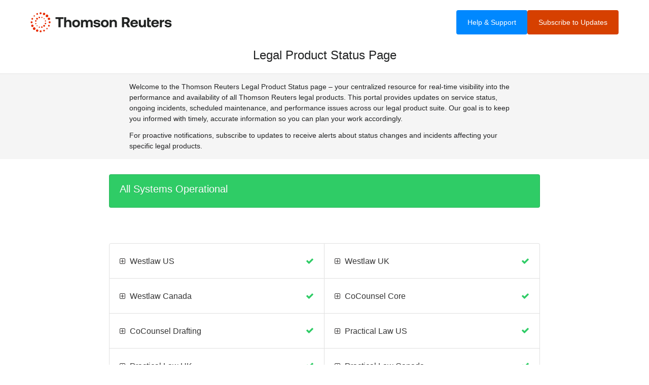

--- FILE ---
content_type: text/html; charset=utf-8
request_url: https://legal-status.thomsonreuters.com/
body_size: 18556
content:
<!DOCTYPE html>
<html lang="en">
  <head>
    <meta http-equiv="X-UA-Compatible" content="IE=edge">
    <!-- force IE browsers in compatibility mode to use their most aggressive rendering engine -->

    <meta charset="utf-8">
    <title>Thomson Reuters Legal Status</title>
    <meta name="description" content="Welcome to Thomson Reuters Legal&#39;s home for real-time and historical data on system performance.">

    <!-- Mobile viewport optimization -->
    <meta name="HandheldFriendly" content="True">
    <meta name="MobileOptimized" content="320">
    <meta name="viewport" content="width=device-width, initial-scale=1.0, minimum-scale=1.0, maximum-scale=1.0">

    <!-- Time this page was rendered - http://purl.org/dc/terms/issued -->
    <meta name="issued" content="1768965456">

    <!-- Mobile IE allows us to activate ClearType technology for smoothing fonts for easy reading -->
    <meta http-equiv="cleartype" content="on">

      <!-- Atlassian Sans & Mono Fonts -->
<link
  rel="preconnect"
  href="https://ds-cdn.prod-east.frontend.public.atl-paas.net" />
<link
  rel="preload"
  href="https://ds-cdn.prod-east.frontend.public.atl-paas.net/assets/fonts/atlassian-sans/v3/AtlassianSans-latin.woff2"
  as="font" type="font/woff2" crossorigin />
<link
  rel="preload"
  href="https://ds-cdn.prod-east.frontend.public.atl-paas.net/assets/font-rules/v5/atlassian-fonts.css"
  as="style" crossorigin />

    <style>
  /* Dynamic Font Stack based on Feature Flag */
    /* Using Atlassian Sans & Mono */
    :root {
      --font-stack-a: "Atlassian Sans", "Helvetica Neue", Helvetica, Arial, Sans-Serif;
      --font-stack-b: "Atlassian Mono", "SFMono-Medium", "SF Mono", "Segoe UI Mono", "Roboto Mono", "Ubuntu Mono", Menlo, Consolas, Courier, monospace;
    }
</style>


      <link rel="shortcut icon" type="image/x-icon" href="//dka575ofm4ao0.cloudfront.net/pages-favicon_logos/original/925146/mstile-150x150-c469c413-428e-48ea-8b4a-096992d8c361.png" />

    <link rel="shortcut icon" href='//dka575ofm4ao0.cloudfront.net/pages-favicon_logos/original/925146/mstile-150x150-c469c413-428e-48ea-8b4a-096992d8c361.png'>

    <link rel="alternate" type="application/atom+xml" href="https://legal-status.thomsonreuters.com/history.atom" title="Thomson Reuters Legal Status History - Atom Feed">
    <link rel="alternate" type="application/rss+xml" href="https://legal-status.thomsonreuters.com/history.rss" title="Thomson Reuters Legal Status History - RSS Feed">

      <!-- Canonical Link to ensure that only the custom domain is indexed when present -->
      <link rel="canonical" href="https://legal-status.thomsonreuters.com">

    <meta name="_globalsign-domain-verification" content="y_VzfckMy4iePo5oDJNivyYIjh8LffYa4jzUndm_bZ"/>


    <link rel="alternate" type="application/atom+xml" title="ATOM" href="https://legal-status.thomsonreuters.com/history.atom" />

    <!-- Le styles -->
    <link rel="stylesheet" media="screen" href="https://dka575ofm4ao0.cloudfront.net/packs/0.3196e1790c0547398277.css" />
    <link rel="stylesheet" media="all" href="https://dka575ofm4ao0.cloudfront.net/assets/status/status_manifest-51905443bbfe61223eaea38cbf08b789e674d8721a1447b6649eecf417e904a7.css" />

    <script src="https://dka575ofm4ao0.cloudfront.net/assets/jquery-3.5.1.min-729e416557a365062a8a20f0562f18aa171da57298005d392312670c706c68de.js"></script>

    <script>
      window.pageColorData = {"blue":"#3498DB","border":"#E0E0E0","body_background":"#FFFFFF","font":"#333333","graph":"#3498DB","green":"#2FCC66","light_font":"#2E2C2C","link":"#3498DB","orange":"#E67E22","red":"#E74C3C","yellow":"#F1C40F","no_data":"#B3BAC5"};
    </script>
    <style>
  /* BODY BACKGROUND */ /* BODY BACKGROUND */ /* BODY BACKGROUND */ /* BODY BACKGROUND */ /* BODY BACKGROUND */
  body,
  .layout-content.status.status-api .section .example-container .example-opener .color-secondary,
  .grouped-items-selector,
  .layout-content.status.status-full-history .history-nav a.current,
  div[id^="subscribe-modal"] .modal-footer,
  div[id^="subscribe-modal"],
  div[id^="updates-dropdown"] .updates-dropdown-section,
  #uptime-tooltip .tooltip-box {
    background-color:#FFFFFF;
  }

  #uptime-tooltip .pointer-container .pointer-smaller {
    border-bottom-color:#FFFFFF;
  }




  /* PRIMARY FONT COLOR */ /* PRIMARY FONT COLOR */ /* PRIMARY FONT COLOR */ /* PRIMARY FONT COLOR */
  body.status,
  .color-primary,
  .color-primary:hover,
  .layout-content.status-index .status-day .update-title.impact-none a,
  .layout-content.status-index .status-day .update-title.impact-none a:hover,
  .layout-content.status-index .timeframes-container .timeframe.active,
  .layout-content.status-full-history .month .incident-container .impact-none,
  .layout-content.status.status-index .incidents-list .incident-title.impact-none a,
  .incident-history .impact-none,
  .layout-content.status .grouped-items-selector.inline .grouped-item.active,
  .layout-content.status.status-full-history .history-nav a.current,
  .layout-content.status.status-full-history .history-nav a:not(.current):hover,
  div[id^="subscribe-modal"] .modal-header .close,
  .grouped-item-label,
  #uptime-tooltip .tooltip-box .tooltip-content .related-events .related-event a.related-event-link {
    color:#333333;
  }

  .layout-content.status.status-index .components-statuses .component-container .name {
    color:#333333;
    color:rgba(51,51,51,.8);
  }




  /* SECONDARY FONT COLOR */ /* SECONDARY FONT COLOR */ /* SECONDARY FONT COLOR */ /* SECONDARY FONT COLOR */
  small,
  .layout-content.status .table-row .date,
  .color-secondary,
  .layout-content.status .grouped-items-selector.inline .grouped-item,
  .layout-content.status.status-full-history .history-footer .pagination a.disabled,
  .layout-content.status.status-full-history .history-nav a,
  #uptime-tooltip .tooltip-box .tooltip-content .related-events #related-event-header {
    color:#2E2C2C;
  }




  /* BORDER COLOR */  /* BORDER COLOR */  /* BORDER COLOR */  /* BORDER COLOR */  /* BORDER COLOR */  /* BORDER COLOR */
  body.status .layout-content.status .border-color,
  hr,
  .tooltip-base,
  .markdown-display table,
  div[id^="subscribe-modal"],
  #uptime-tooltip .tooltip-box {
    border-color:#E0E0E0;
  }

  div[id^="subscribe-modal"] .modal-footer,
  .markdown-display table td {
    border-top-color:#E0E0E0;
  }

  .markdown-display table td + td, .markdown-display table th + th {
    border-left-color:#E0E0E0;
  }

  div[id^="subscribe-modal"] .modal-header,
  #uptime-tooltip .pointer-container .pointer-larger {
    border-bottom-color:#E0E0E0;
  }

  #uptime-tooltip .tooltip-box .outage-field {
    /*
      Generate the background-color for the outage-field from the css_body_background_color and css_border_color.

      For the default background (#ffffff) and default css_border_color (#e0e0e0), use the luminosity of the default background with a magic number to arrive at
      the original outage-field background color (#f4f5f7). I used the formula Target Color = Color * alpha + Background * (1 - alpha) to find the magic number of ~0.08.

      For darker css_body_background_color, luminosity values are lower so alpha trends toward becoming transparent (thus outage-field background becomes same as css_body_background_color).
    */
    background-color: rgba(224,224,224,0.31);

    /*
      outage-field border-color alpha is inverse to the luminosity of css_body_background_color.
      That is to say, with a default white background this border is transparent, but on a black background, it's opaque css_border_color.
    */
    border-color: rgba(224,224,224,0.0);
  }




  /* CSS REDS */ /* CSS REDS */ /* CSS REDS */ /* CSS REDS */ /* CSS REDS */ /* CSS REDS */ /* CSS REDS */
  .layout-content.status.status-index .status-day .update-title.impact-critical a,
  .layout-content.status.status-index .status-day .update-title.impact-critical a:hover,
  .layout-content.status.status-index .page-status.status-critical,
  .layout-content.status.status-index .unresolved-incident.impact-critical .incident-title,
  .flat-button.background-red {
    background-color:#E74C3C;
  }

  .layout-content.status-index .components-statuses .component-container.status-red:after,
  .layout-content.status-full-history .month .incident-container .impact-critical,
  .layout-content.status-incident .incident-name.impact-critical,
  .layout-content.status.status-index .incidents-list .incident-title.impact-critical a,
  .status-red .icon-indicator,
  .incident-history .impact-critical,
  .components-container .component-inner-container.status-red .component-status,
  .components-container .component-inner-container.status-red .icon-indicator {
    color:#E74C3C;
  }

  .layout-content.status.status-index .unresolved-incident.impact-critical .updates {
    border-color:#E74C3C;
  }




  /* CSS ORANGES */ /* CSS ORANGES */ /* CSS ORANGES */ /* CSS ORANGES */ /* CSS ORANGES */ /* CSS ORANGES */
  .layout-content.status.status-index .status-day .update-title.impact-major a,
  .layout-content.status.status-index .status-day .update-title.impact-major a:hover,
  .layout-content.status.status-index .page-status.status-major,
  .layout-content.status.status-index .unresolved-incident.impact-major .incident-title {
    background-color:#E67E22;
  }

  .layout-content.status-index .components-statuses .component-container.status-orange:after,
  .layout-content.status-full-history .month .incident-container .impact-major,
  .layout-content.status-incident .incident-name.impact-major,
  .layout-content.status.status-index .incidents-list .incident-title.impact-major a,
  .status-orange .icon-indicator,
  .incident-history .impact-major,
  .components-container .component-inner-container.status-orange .component-status,
  .components-container .component-inner-container.status-orange .icon-indicator {
    color:#E67E22;
  }

  .layout-content.status.status-index .unresolved-incident.impact-major .updates {
    border-color:#E67E22;
  }




  /* CSS YELLOWS */ /* CSS YELLOWS */ /* CSS YELLOWS */ /* CSS YELLOWS */ /* CSS YELLOWS */ /* CSS YELLOWS */
  .layout-content.status.status-index .status-day .update-title.impact-minor a,
  .layout-content.status.status-index .status-day .update-title.impact-minor a:hover,
  .layout-content.status.status-index .page-status.status-minor,
  .layout-content.status.status-index .unresolved-incident.impact-minor .incident-title,
  .layout-content.status.status-index .scheduled-incidents-container .tab {
    background-color:#F1C40F;
  }

  .layout-content.status-index .components-statuses .component-container.status-yellow:after,
  .layout-content.status-full-history .month .incident-container .impact-minor,
  .layout-content.status-incident .incident-name.impact-minor,
  .layout-content.status.status-index .incidents-list .incident-title.impact-minor a,
  .status-yellow .icon-indicator,
  .incident-history .impact-minor,
  .components-container .component-inner-container.status-yellow .component-status,
  .components-container .component-inner-container.status-yellow .icon-indicator,
  .layout-content.status.manage-subscriptions .confirmation-infobox .fa {
    color:#F1C40F;
  }

  .layout-content.status.status-index .unresolved-incident.impact-minor .updates,
  .layout-content.status.status-index .scheduled-incidents-container {
    border-color:#F1C40F;
  }




  /* CSS BLUES */ /* CSS BLUES */ /* CSS BLUES */ /* CSS BLUES */ /* CSS BLUES */ /* CSS BLUES */
  .layout-content.status.status-index .status-day .update-title.impact-maintenance a,
  .layout-content.status.status-index .status-day .update-title.impact-maintenance a:hover,
  .layout-content.status.status-index .page-status.status-maintenance,
  .layout-content.status.status-index .unresolved-incident.impact-maintenance .incident-title,
  .layout-content.status.status-index .scheduled-incidents-container .tab {
    background-color:#3498DB;
  }

  .layout-content.status-index .components-statuses .component-container.status-blue:after,
  .layout-content.status-full-history .month .incident-container .impact-maintenance,
  .layout-content.status-incident .incident-name.impact-maintenance,
  .layout-content.status.status-index .incidents-list .incident-title.impact-maintenance a,
  .status-blue .icon-indicator,
  .incident-history .impact-maintenance,
  .components-container .component-inner-container.status-blue .component-status,
  .components-container .component-inner-container.status-blue .icon-indicator {
    color:#3498DB;
  }

  .layout-content.status.status-index .unresolved-incident.impact-maintenance .updates,
  .layout-content.status.status-index .scheduled-incidents-container {
    border-color:#3498DB;
  }




  /* CSS GREENS */ /* CSS GREENS */ /* CSS GREENS */ /* CSS GREENS */ /* CSS GREENS */ /* CSS GREENS */ /* CSS GREENS */
  .layout-content.status.status-index .page-status.status-none {
    background-color:#2FCC66;
  }
  .layout-content.status-index .components-statuses .component-container.status-green:after,
  .status-green .icon-indicator,
  .components-container .component-inner-container.status-green .component-status,
  .components-container .component-inner-container.status-green .icon-indicator {
    color:#2FCC66;
  }




  /* CSS LINK COLOR */  /* CSS LINK COLOR */  /* CSS LINK COLOR */  /* CSS LINK COLOR */  /* CSS LINK COLOR */  /* CSS LINK COLOR */
  a,
  a:hover,
  .layout-content.status-index .page-footer span a:hover,
  .layout-content.status-index .timeframes-container .timeframe:not(.active):hover,
  .layout-content.status-incident .subheader a:hover {
    color:#3498DB;
  }

  .flat-button,
  .masthead .updates-dropdown-container .show-updates-dropdown,
  .layout-content.status-full-history .show-filter.open  {
    background-color:#3498DB;
  }




  /* CUSTOM COLOR OVERRIDES FOR UPTIME SHOWCASE */
  .components-section .components-uptime-link {
    color: #2e2c2c;
  }

  .layout-content.status .shared-partial.uptime-90-days-wrapper .legend .legend-item {
    color: #2e2c2c;
    opacity: 1;
  }
  .layout-content.status .shared-partial.uptime-90-days-wrapper .legend .legend-item.light {
    color: #2e2c2c;
    opacity: 1;
  }
  .layout-content.status .shared-partial.uptime-90-days-wrapper .legend .spacer {
    background: #2e2c2c;
    opacity: 1;
  }
</style>


    <!-- custom css -->
        <link rel="stylesheet" type="text/css" href="//dka575ofm4ao0.cloudfront.net/page_display_customizations-custom_css_externals/924310/external20251114-37-1np47f3.css">

      <!-- polyfills -->
        <script crossorigin="anonymous" src="https://cdnjs.cloudflare.com/polyfill/v3/polyfill.js"></script>

    <!-- Le HTML5 shim -->
    <!--[if lt IE 9]>
      <script src="//html5shim.googlecode.com/svn/trunk/html5.js"></script>
    <![endif]-->

    <!-- injection for static -->


    
  </head>


  <body class="status index status-none">

    



  <div class="layout-content status status-index starter">
      <div class="custom-header-container">
    <!-- Custom Header -->  
<header class="custom-header-container" role="banner">  
  <div class="custom-header-content">  
    <!-- Logo -->  
    <div class="custom-logo">  
      <img src="https://www.thomsonreuters.com/etc.clientlibs/uefalcon/clientlibs/clientlib-bayberry/resources/images/tr-rebranded-logo.svg"  
           alt="Thomson Reuters"  
           class="header-logo-img">  
    </div>
      
    <!-- Page Title -->  
    <div class="custom-page-title">  
      <h1>Legal Product Status Page</h1>  
    </div>
      
    <!-- Header Actions -->  
    <div class="custom-header-actions">  
      <a href="https://www.thomsonreuters.com/en-us/help"  
         target="_blank"  
         class="custom-help-button"  
         rel="noopener noreferrer"  
         aria-label="Help and Support (opens in new window)">  
        Help &amp; Support  
      </a>  
      <div id="subscribe-button-placeholder"></div>  
    </div>  
  </div>
    
  <!-- Page Description -->  
  <div class="custom-header-description">  
    <p>Welcome to the Thomson Reuters Legal Product Status page – your centralized resource for real-time visibility into the performance and availability of all Thomson Reuters legal products. This portal provides updates on service status, ongoing incidents, scheduled maintenance, and performance issues across our legal product suite. Our goal is to keep you informed with timely, accurate information so you can plan your work accordingly.</p>  
    <p>For proactive notifications, <strong>subscribe to updates</strong> to receive alerts about status changes and incidents affecting your specific legal products.</p>  
  </div>  
</header>
  
<!-- Header JavaScript -->  
<script>  
document.addEventListener('DOMContentLoaded', function() {  
  var isSubscriptionPage = window.location.href.includes('/subscriptions/') ||  
                          window.location.href.includes('component-selection') ||  
                          window.location.href.includes('new-email') ||  
                          window.location.href.includes('manage-subscriptions');
    
  var isHistoryPage = window.location.href.includes('/history');
    
  if (isSubscriptionPage || isHistoryPage) {  
    setTimeout(function() {  
      var helpButton = document.querySelector('.custom-help-button');  
      var subscribePlaceholder = document.getElementById('subscribe-button-placeholder');  
      var pageDescription = document.querySelector('.custom-header-description');  
      var headerContainer = document.querySelector('.custom-header-container');
        
      if (helpButton) helpButton.style.display = 'none';  
      if (subscribePlaceholder) subscribePlaceholder.style.display = 'none';  
      if (pageDescription) pageDescription.style.display = 'none';  
      if (headerContainer) headerContainer.style.marginBottom = '30px';  
    }, 100);  
  } else {  
    function moveSubscribeButton() {  
      var originalButton = document.querySelector('.updates-dropdown-container');  
      var placeholder = document.getElementById('subscribe-button-placeholder');
        
      if (originalButton && placeholder) {  
        placeholder.appendChild(originalButton);  
        originalButton.style.display = 'inline-block';
          
        var subscribeBtn = originalButton.querySelector('button, a');  
        if (subscribeBtn && !subscribeBtn.getAttribute('aria-label')) {  
          subscribeBtn.setAttribute('aria-label', 'Subscribe to updates');  
        }  
      }  
    }
      
    function makeIncidentBannersOpenInNewTab() {  
      var incidentLinks = document.querySelectorAll('.unresolved-incident a');  
      incidentLinks.forEach(function(link) {  
        link.setAttribute('target', '_blank');  
        link.setAttribute('rel', 'noopener noreferrer');
          
        var existingLabel = link.getAttribute('aria-label');  
        if (!existingLabel || !existingLabel.includes('new window')) {  
          link.setAttribute('aria-label', 'View incident details (opens in new window)');  
        }  
      });  
    }
      
    setTimeout(moveSubscribeButton, 300);  
    setTimeout(makeIncidentBannersOpenInNewTab, 500);  
    setTimeout(makeIncidentBannersOpenInNewTab, 1000);  
  }  
});  
</script>
      
  <div class="updates-dropdown-container" data-js-hook="updates-dropdown-container">
    <a href="#" data-js-hook="show-updates-dropdown" id="show-updates-dropdown" class="show-updates-dropdown" aria-label="Subscribe to updates" aria-expanded="false" aria-haspopup="dialog" role="button">
      <span class="subscribe-text-full">Subscribe to Updates</span><span class="subscribe-text-short">Subscribe</span>
    </a>

<!--    Accessibility guidelines for tabs: https://www.w3.org/TR/wai-aria-practices-1.1/examples/tabs/tabs-1/tabs.html -->
    <div class="updates-dropdown" data-js-hook="updates-dropdown" id="updates-dropdown" style="display:none" role="dialog" aria-modal="false" aria-label="Subscribe to updates">
      <div class="updates-dropdown-nav nav-items-7" role="tablist" aria-label="Subscribe to updates">
          <a href="#updates-dropdown-email" aria-controls="updates-dropdown-email" aria-label="Subscribe via email" role="tab" aria-selected="true" id="updates-dropdown-email-btn">
            <span class="icon-container email">
          </a>
          <a href="#updates-dropdown-sms" aria-controls="updates-dropdown-sms" aria-label="Subscribe via SMS" role="tab" id="updates-dropdown-sms-btn">
            <span class="icon-container sms">
          </a>
          <a href="#updates-dropdown-slack" aria-controls="updates-dropdown-slack" aria-label="Subscribe via slack" role="tab" id="updates-dropdown-slack-btn">
            <span class="icon-container slack">
          </a>
          <a href="#updates-dropdown-teams" aria-controls="updates-dropdown-teams" aria-label="Subscribe via teams" role="tab" id="updates-dropdown-teams-btn">
            <span class="icon-container teams">
          </a>
          <a href="#updates-dropdown-support" aria-controls="updates-dropdown-support" aria-label="Contact support" role="tab" id="updates-dropdown-support-btn">
            <span class="icon-container support">
          </a>
          <a href="#updates-dropdown-atom" aria-controls="updates-dropdown-atom" aria-label="Subscribe via RSS" role="tab" id="updates-dropdown-atom-btn">
            <span class="icon-container rss">
          </a>
        <button data-js-hook="updates-dropdown-close" aria-label="Close subscribe form" id="updates-dropdown-close-btn">
          x
        </button>
      </div>
      <div class="updates-dropdown-sections-container">
          <div class="updates-dropdown-section email" id="updates-dropdown-email" style="display:none" role="tabpanel" aria-labelledby="updates-dropdown-email-btn">
            <div class="directions">
              Get email notifications whenever Thomson Reuters Legal <strong>creates</strong>,  <strong>updates</strong> or <strong>resolves</strong> an incident.
            </div>
            <form id="subscribe-form-email" action="/subscriptions/new-email" accept-charset="UTF-8" data-remote="true" method="post">
              <input type="hidden" name="email_otp_verify_flow" id="email_otp_verify_flow" value="false" autocomplete="off" />
                <!-- make sure not to put cookie values in here since this gets cached -->
                <label for="email">Email address:</label>
                <input name="email" id="email" type="text" class="full-width" data-js-hook="email-notification-field" autocomplete="email">
                <input name="email_otp_auth_token" type='hidden' id="email-otp-token-field">
                <div class="opt-container-section" id="email-otp-container", style="display:none" >
                  <label for="email-otp">Enter OTP:</label>
                  <input name="otp" id="email-otp" type="text" value="" class="prepend full-width">
                  <p id="email-otp-timer">Resend OTP in: <span id="email-otp-countdown"></span> seconds </p>
                  <p id="resend-email-otp">
                    Didn't receive the OTP?
                    <a href="#" id="resend-email-otp-btn" >Resend OTP </a>
                  </p>
                </div>
                  <input type="hidden" name="captcha_error" id="captcha_error" value="false" autocomplete="off" />
                  <input type="submit" value="Subscribe via Email" class="flat-button full-width g-recaptcha" id="subscribe-btn-email" data-disabled-text="Subscribing..." data-sitekey=6LdTS8AUAAAAAOIbCKoCAP4LQku1olYGrywPTaZz data-callback="submitNewEmailSubscriber" data-error-callback="emailSubscriberCaptchaError" >
                  <div class="terms_and_privacy_information bottom small"> This site is protected by reCAPTCHA and the Google <a target="_blank" rel="noopener" class="accessible-link" href="https://policies.google.com/privacy">Privacy Policy</a> and <a target="_blank" rel="noopener" class="accessible-link" data-js-hook="captcha-terms-of-service-link" href="https://policies.google.com/terms">Terms of Service</a> apply.</div>
</form>          </div>

          <div class="updates-dropdown-section phone" id="updates-dropdown-sms" style="display:none" role="tabpanel" aria-labelledby="updates-dropdown-sms-btn">
            <div class="directions">
                Get text message notifications whenever Thomson Reuters Legal <strong>creates</strong> or <strong>resolves</strong> an incident.
            </div>
            <form id="subscribe-form-sms" action="/subscriptions/new-sms" accept-charset="UTF-8" data-remote="true" method="post">
              <input type="hidden" name="otp_verify_flow" id="otp_verify_flow" value="false" autocomplete="off" />
              <input type="hidden" name="subscriber_code" id="subscriber_code" value="" autocomplete="off" />
              <div class="control-group">
                <div class="controls externalities-sms-container">
                  <!-- make sure not to put cookie values in here since this gets cached -->
                  <label for="phone-country">Country code:</label>
                  <div id="phone-number-country-code" class="phone-country-wrapper"
                      data-otp-enabled="false">
                      <select name="phone_country" id="phone-country" data-js-hook="phone-country" class="phone-country"><option value="af" data-otp-enabled="false" >Afghanistan (+93)</option>
<option value="al" data-otp-enabled="false" >Albania (+355)</option>
<option value="dz" data-otp-enabled="false" >Algeria (+213)</option>
<option value="as" data-otp-enabled="false" >American Samoa (+1)</option>
<option value="ad" data-otp-enabled="false" >Andorra (+376)</option>
<option value="ao" data-otp-enabled="false" >Angola (+244)</option>
<option value="ai" data-otp-enabled="false" >Anguilla (+1)</option>
<option value="ag" data-otp-enabled="false" >Antigua and Barbuda (+1)</option>
<option value="ar" data-otp-enabled="false" >Argentina (+54)</option>
<option value="am" data-otp-enabled="false" >Armenia (+374)</option>
<option value="aw" data-otp-enabled="false" >Aruba (+297)</option>
<option value="au" data-otp-enabled="false" >Australia/Cocos/Christmas Island (+61)</option>
<option value="at" data-otp-enabled="false" >Austria (+43)</option>
<option value="az" data-otp-enabled="false" >Azerbaijan (+994)</option>
<option value="bs" data-otp-enabled="false" >Bahamas (+1)</option>
<option value="bh" data-otp-enabled="false" >Bahrain (+973)</option>
<option value="bd" data-otp-enabled="false" >Bangladesh (+880)</option>
<option value="bb" data-otp-enabled="false" >Barbados (+1)</option>
<option value="by" data-otp-enabled="false" >Belarus (+375)</option>
<option value="be" data-otp-enabled="false" >Belgium (+32)</option>
<option value="bz" data-otp-enabled="false" >Belize (+501)</option>
<option value="bj" data-otp-enabled="false" >Benin (+229)</option>
<option value="bm" data-otp-enabled="false" >Bermuda (+1)</option>
<option value="bo" data-otp-enabled="false" >Bolivia (+591)</option>
<option value="ba" data-otp-enabled="false" >Bosnia and Herzegovina (+387)</option>
<option value="bw" data-otp-enabled="false" >Botswana (+267)</option>
<option value="br" data-otp-enabled="false" >Brazil (+55)</option>
<option value="bn" data-otp-enabled="false" >Brunei (+673)</option>
<option value="bg" data-otp-enabled="false" >Bulgaria (+359)</option>
<option value="bf" data-otp-enabled="false" >Burkina Faso (+226)</option>
<option value="bi" data-otp-enabled="false" >Burundi (+257)</option>
<option value="kh" data-otp-enabled="false" >Cambodia (+855)</option>
<option value="cm" data-otp-enabled="false" >Cameroon (+237)</option>
<option value="ca" data-otp-enabled="false" >Canada (+1)</option>
<option value="cv" data-otp-enabled="false" >Cape Verde (+238)</option>
<option value="ky" data-otp-enabled="false" >Cayman Islands (+1)</option>
<option value="cf" data-otp-enabled="false" >Central Africa (+236)</option>
<option value="td" data-otp-enabled="false" >Chad (+235)</option>
<option value="cl" data-otp-enabled="false" >Chile (+56)</option>
<option value="cn" data-otp-enabled="false" >China (+86)</option>
<option value="co" data-otp-enabled="false" >Colombia (+57)</option>
<option value="km" data-otp-enabled="false" >Comoros (+269)</option>
<option value="cg" data-otp-enabled="false" >Congo (+242)</option>
<option value="cd" data-otp-enabled="false" >Congo, Dem Rep (+243)</option>
<option value="cr" data-otp-enabled="false" >Costa Rica (+506)</option>
<option value="hr" data-otp-enabled="false" >Croatia (+385)</option>
<option value="cy" data-otp-enabled="false" >Cyprus (+357)</option>
<option value="cz" data-otp-enabled="false" >Czech Republic (+420)</option>
<option value="dk" data-otp-enabled="false" >Denmark (+45)</option>
<option value="dj" data-otp-enabled="false" >Djibouti (+253)</option>
<option value="dm" data-otp-enabled="false" >Dominica (+1)</option>
<option value="do" data-otp-enabled="false" >Dominican Republic (+1)</option>
<option value="eg" data-otp-enabled="false" >Egypt (+20)</option>
<option value="sv" data-otp-enabled="false" >El Salvador (+503)</option>
<option value="gq" data-otp-enabled="false" >Equatorial Guinea (+240)</option>
<option value="ee" data-otp-enabled="false" >Estonia (+372)</option>
<option value="et" data-otp-enabled="false" >Ethiopia (+251)</option>
<option value="fo" data-otp-enabled="false" >Faroe Islands (+298)</option>
<option value="fj" data-otp-enabled="false" >Fiji (+679)</option>
<option value="fi" data-otp-enabled="false" >Finland/Aland Islands (+358)</option>
<option value="fr" data-otp-enabled="false" >France (+33)</option>
<option value="gf" data-otp-enabled="false" >French Guiana (+594)</option>
<option value="pf" data-otp-enabled="false" >French Polynesia (+689)</option>
<option value="ga" data-otp-enabled="false" >Gabon (+241)</option>
<option value="gm" data-otp-enabled="false" >Gambia (+220)</option>
<option value="ge" data-otp-enabled="false" >Georgia (+995)</option>
<option value="de" data-otp-enabled="false" >Germany (+49)</option>
<option value="gh" data-otp-enabled="false" >Ghana (+233)</option>
<option value="gi" data-otp-enabled="false" >Gibraltar (+350)</option>
<option value="gr" data-otp-enabled="false" >Greece (+30)</option>
<option value="gl" data-otp-enabled="false" >Greenland (+299)</option>
<option value="gd" data-otp-enabled="false" >Grenada (+1)</option>
<option value="gp" data-otp-enabled="false" >Guadeloupe (+590)</option>
<option value="gu" data-otp-enabled="false" >Guam (+1)</option>
<option value="gt" data-otp-enabled="false" >Guatemala (+502)</option>
<option value="gn" data-otp-enabled="false" >Guinea (+224)</option>
<option value="gy" data-otp-enabled="false" >Guyana (+592)</option>
<option value="ht" data-otp-enabled="false" >Haiti (+509)</option>
<option value="hn" data-otp-enabled="false" >Honduras (+504)</option>
<option value="hk" data-otp-enabled="false" >Hong Kong (+852)</option>
<option value="hu" data-otp-enabled="false" >Hungary (+36)</option>
<option value="is" data-otp-enabled="false" >Iceland (+354)</option>
<option value="in" data-otp-enabled="false" >India (+91)</option>
<option value="id" data-otp-enabled="false" >Indonesia (+62)</option>
<option value="iq" data-otp-enabled="false" >Iraq (+964)</option>
<option value="ie" data-otp-enabled="false" >Ireland (+353)</option>
<option value="il" data-otp-enabled="false" >Israel (+972)</option>
<option value="it" data-otp-enabled="false" >Italy (+39)</option>
<option value="jm" data-otp-enabled="false" >Jamaica (+1)</option>
<option value="jp" data-otp-enabled="false" >Japan (+81)</option>
<option value="jo" data-otp-enabled="false" >Jordan (+962)</option>
<option value="ke" data-otp-enabled="false" >Kenya (+254)</option>
<option value="kr" data-otp-enabled="false" >Korea, Republic of (+82)</option>
<option value="xk" data-otp-enabled="false" >Kosovo (+383)</option>
<option value="kw" data-otp-enabled="false" >Kuwait (+965)</option>
<option value="kg" data-otp-enabled="false" >Kyrgyzstan (+996)</option>
<option value="la" data-otp-enabled="false" >Laos (+856)</option>
<option value="lv" data-otp-enabled="false" >Latvia (+371)</option>
<option value="lb" data-otp-enabled="false" >Lebanon (+961)</option>
<option value="ls" data-otp-enabled="false" >Lesotho (+266)</option>
<option value="lr" data-otp-enabled="false" >Liberia (+231)</option>
<option value="ly" data-otp-enabled="false" >Libya (+218)</option>
<option value="li" data-otp-enabled="false" >Liechtenstein (+423)</option>
<option value="lt" data-otp-enabled="false" >Lithuania (+370)</option>
<option value="lu" data-otp-enabled="false" >Luxembourg (+352)</option>
<option value="mo" data-otp-enabled="false" >Macao (+853)</option>
<option value="mk" data-otp-enabled="false" >Macedonia (+389)</option>
<option value="mg" data-otp-enabled="false" >Madagascar (+261)</option>
<option value="mw" data-otp-enabled="false" >Malawi (+265)</option>
<option value="my" data-otp-enabled="false" >Malaysia (+60)</option>
<option value="mv" data-otp-enabled="false" >Maldives (+960)</option>
<option value="ml" data-otp-enabled="false" >Mali (+223)</option>
<option value="mt" data-otp-enabled="false" >Malta (+356)</option>
<option value="mq" data-otp-enabled="false" >Martinique (+596)</option>
<option value="mr" data-otp-enabled="false" >Mauritania (+222)</option>
<option value="mu" data-otp-enabled="false" >Mauritius (+230)</option>
<option value="mx" data-otp-enabled="false" >Mexico (+52)</option>
<option value="mc" data-otp-enabled="false" >Monaco (+377)</option>
<option value="mn" data-otp-enabled="false" >Mongolia (+976)</option>
<option value="me" data-otp-enabled="false" >Montenegro (+382)</option>
<option value="ms" data-otp-enabled="false" >Montserrat (+1)</option>
<option value="ma" data-otp-enabled="false" >Morocco/Western Sahara (+212)</option>
<option value="mz" data-otp-enabled="false" >Mozambique (+258)</option>
<option value="na" data-otp-enabled="false" >Namibia (+264)</option>
<option value="np" data-otp-enabled="false" >Nepal (+977)</option>
<option value="nl" data-otp-enabled="false" >Netherlands (+31)</option>
<option value="nz" data-otp-enabled="false" >New Zealand (+64)</option>
<option value="ni" data-otp-enabled="false" >Nicaragua (+505)</option>
<option value="ne" data-otp-enabled="false" >Niger (+227)</option>
<option value="ng" data-otp-enabled="false" >Nigeria (+234)</option>
<option value="no" data-otp-enabled="false" >Norway (+47)</option>
<option value="om" data-otp-enabled="false" >Oman (+968)</option>
<option value="pk" data-otp-enabled="false" >Pakistan (+92)</option>
<option value="ps" data-otp-enabled="false" >Palestinian Territory (+970)</option>
<option value="pa" data-otp-enabled="false" >Panama (+507)</option>
<option value="py" data-otp-enabled="false" >Paraguay (+595)</option>
<option value="pe" data-otp-enabled="false" >Peru (+51)</option>
<option value="ph" data-otp-enabled="false" >Philippines (+63)</option>
<option value="pl" data-otp-enabled="false" >Poland (+48)</option>
<option value="pt" data-otp-enabled="false" >Portugal (+351)</option>
<option value="pr" data-otp-enabled="false" >Puerto Rico (+1)</option>
<option value="qa" data-otp-enabled="false" >Qatar (+974)</option>
<option value="re" data-otp-enabled="false" >Reunion/Mayotte (+262)</option>
<option value="ro" data-otp-enabled="false" >Romania (+40)</option>
<option value="ru" data-otp-enabled="false" >Russia/Kazakhstan (+7)</option>
<option value="rw" data-otp-enabled="false" >Rwanda (+250)</option>
<option value="ws" data-otp-enabled="false" >Samoa (+685)</option>
<option value="sm" data-otp-enabled="false" >San Marino (+378)</option>
<option value="sa" data-otp-enabled="false" >Saudi Arabia (+966)</option>
<option value="sn" data-otp-enabled="false" >Senegal (+221)</option>
<option value="rs" data-otp-enabled="false" >Serbia (+381)</option>
<option value="sc" data-otp-enabled="false" >Seychelles (+248)</option>
<option value="sl" data-otp-enabled="false" >Sierra Leone (+232)</option>
<option value="sg" data-otp-enabled="false" >Singapore (+65)</option>
<option value="sk" data-otp-enabled="false" >Slovakia (+421)</option>
<option value="si" data-otp-enabled="false" >Slovenia (+386)</option>
<option value="za" data-otp-enabled="false" >South Africa (+27)</option>
<option value="es" data-otp-enabled="false" >Spain (+34)</option>
<option value="lk" data-otp-enabled="false" >Sri Lanka (+94)</option>
<option value="kn" data-otp-enabled="false" >St Kitts and Nevis (+1)</option>
<option value="lc" data-otp-enabled="false" >St Lucia (+1)</option>
<option value="vc" data-otp-enabled="false" >St Vincent Grenadines (+1)</option>
<option value="sd" data-otp-enabled="false" >Sudan (+249)</option>
<option value="sr" data-otp-enabled="false" >Suriname (+597)</option>
<option value="sz" data-otp-enabled="false" >Swaziland (+268)</option>
<option value="se" data-otp-enabled="false" >Sweden (+46)</option>
<option value="ch" data-otp-enabled="false" >Switzerland (+41)</option>
<option value="tw" data-otp-enabled="false" >Taiwan (+886)</option>
<option value="tj" data-otp-enabled="false" >Tajikistan (+992)</option>
<option value="tz" data-otp-enabled="false" >Tanzania (+255)</option>
<option value="th" data-otp-enabled="false" >Thailand (+66)</option>
<option value="tg" data-otp-enabled="false" >Togo (+228)</option>
<option value="to" data-otp-enabled="false" >Tonga (+676)</option>
<option value="tt" data-otp-enabled="false" >Trinidad and Tobago (+1)</option>
<option value="tn" data-otp-enabled="false" >Tunisia (+216)</option>
<option value="tr" data-otp-enabled="false" >Turkey (+90)</option>
<option value="tc" data-otp-enabled="false" >Turks and Caicos Islands (+1)</option>
<option value="ug" data-otp-enabled="false" >Uganda (+256)</option>
<option value="ua" data-otp-enabled="false" >Ukraine (+380)</option>
<option value="ae" data-otp-enabled="false" >United Arab Emirates (+971)</option>
<option value="gb" data-otp-enabled="false" >United Kingdom (+44)</option>
<option value="us" data-otp-enabled="false" selected>United States (+1)</option>
<option value="uy" data-otp-enabled="false" >Uruguay (+598)</option>
<option value="uz" data-otp-enabled="false" >Uzbekistan (+998)</option>
<option value="ve" data-otp-enabled="false" >Venezuela (+58)</option>
<option value="vn" data-otp-enabled="false" >Vietnam (+84)</option>
<option value="vg" data-otp-enabled="false" >Virgin Islands, British (+1)</option>
<option value="vi" data-otp-enabled="false" >Virgin Islands, U.S. (+1)</option>
<option value="ye" data-otp-enabled="false" >Yemen (+967)</option>
<option value="zm" data-otp-enabled="false" >Zambia (+260)</option>
<option value="zw" data-otp-enabled="false" >Zimbabwe (+263)</option></select>
                  </div>
                  <label for="phone-number">Phone number:</label>
                  <input name="phone_number" id="phone-number" type="text" class="prepend full-width" data-js-hook="sms-notification-field">
                  <div class="sms-atl-error" id="sms-atl-error"></div>
                  <div class="clearfix"></div>
                  <div class="opt-container-section" id="otp-container" style="display:none">
                    <a href="#" id="btn-subcriber-change-number">Change number</a>
                    <label for="otp">Enter OTP:</label>
                    <input name="otp" id="otp" type="text" class="prepend full-width">
                    <p id="timer">Resend OTP in: <span id="countdown">30</span> seconds </p>
                    <p id="resend">
                      Didn't receive the OTP?
                      <a href="#" id="resend-otp-btn" >Resend OTP </a>
                    </p>
                    </div>
                </div>
              </div>

                <input type="hidden" name="captcha_error" id="captcha_error" value="false" autocomplete="off" />
                <input type="submit" value="Subscribe via Text Message" class="flat-button full-width g-recaptcha" id="subscribe-btn-sms" data-disabled-text="Subscribing..." data-sitekey=6LcH-b0UAAAAACVQtMb14LBhflMA9y0Nmu7l_W6d data-callback="submitNewSmsSubscriber" data-error-callback="smsSubscriberCaptchaError">
              <div class="terms_and_privacy_information bottom small">Message and data rates may apply. By subscribing you agree to the Atlassian <a target="_blank" rel="noopener" class="accessible-link" href="https://www.atlassian.com/legal/product-specific-terms#statuspage-specific-terms">Terms of Service</a>, and the Atlassian <a target="_blank" rel="noopener" class="accessible-link" href="https://www.atlassian.com/legal/privacy-policy">Privacy Policy</a>. This site is protected by reCAPTCHA and the Google <a target="_blank" rel="noopener" class="accessible-link" href="https://policies.google.com/privacy">Privacy Policy</a> and <a target="_blank" rel="noopener" class="accessible-link" data-js-hook="captcha-terms-of-service-link" href="https://policies.google.com/terms">Terms of Service</a> apply.</div>
</form>          </div>

          <div class="updates-dropdown-section slack" id="updates-dropdown-slack" style="display:none" role="tabpanel" aria-labelledby="updates-dropdown-slack-btn">
            <div class="directions">
              Get incident updates and maintenance status messages in Slack.
            </div>
            <a value="Subscribe via Slack" class="flat-button full-width" id="subscribe-btn-slack" data-disabled-text="Subscribing..." data-revert-on-success="true" style="margin-top:.75rem" href="https://subscriptions.statuspage.io/slack_authentication/kickoff?page_code=97gtyn4xn2b1">Subscribe via Slack</a>
            <div class="terms_and_privacy_information bottom small">By subscribing you agree to the Atlassian <a target="_blank" rel="noopener" class="accessible-link" href="https://www.atlassian.com/legal/cloud-terms-of-service">Cloud Terms of Service</a> and acknowledge Atlassian's <a target="_blank" rel="noopener" class="accessible-link" href="https://www.atlassian.com/legal/privacy-policy">Privacy Policy</a>.</div>
          </div>

          <div class="updates-dropdown-section teams" id="updates-dropdown-teams" style="display:none" role="tabpanel" aria-labelledby="updates-dropdown-teams-btn">
            <div class="directions">
              Get incident updates and maintenance status messages in Microsoft Teams channel.
            </div>
            <form id="subscribe-form-teams" action="/subscriptions/teams.json" accept-charset="UTF-8" data-remote="true" method="post">
              <div class="control-group">
                <div class="controls">
                  <label for="endpoint-webhooks">Channel's Webhook URL:</label>
                  <input type="text" name="endpoint" id="endpoint-webhooks" data-js-hook="endpoint" class="full-width" aria-describedby="url-help-block" />
                  <p class="help-block" id="url-help-block"> <a target="_blank" rel="noopener" href="https://support.atlassian.com/statuspage/docs/set-up-microsoft-teams-integration/">Here&#39;s where to find</a> the URL of a teams channel</p>
                </div>
              </div>
              <input type="submit" value="Subscribe via Teams" class="flat-button full-width" id="subscribe-btn-teams" data-disabled-text="Subscribing..." data-js-hook="updates-dropdown-close" >
</form>            <div class="terms_and_privacy_information bottom small">By subscribing you agree to the Atlassian <a target="_blank" rel="noopener" class="accessible-link" href="https://www.atlassian.com/legal/cloud-terms-of-service">Cloud Terms of Service</a> and acknowledge Atlassian's <a target="_blank" rel="noopener" class="accessible-link" href="https://www.atlassian.com/legal/privacy-policy">Privacy Policy</a>.</div>
          </div>



          <div class="updates-dropdown-section support" id="updates-dropdown-support" style="display:none" role="tabpanel" aria-labelledby="updates-dropdown-support-btn">
            Visit our <a target="_blank" href="https://legal.thomsonreuters.com/en/contact">support site</a>.
          </div>

          <div class="updates-dropdown-section atom" id="updates-dropdown-atom" role="tabpanel" aria-labelledby="updates-dropdown-atom-btn">
            Get the <a href="https://legal-status.thomsonreuters.com/history.atom" target="_blank">Atom Feed</a> or <a href="https://legal-status.thomsonreuters.com/history.rss" target="_blank">RSS Feed</a>.
          </div>
      </div>
    </div>
  </div>

<script>
  $(function () {
    const phoneNumberInput = $('#phone-number');
    const errorDiv = $('#sms-atl-error')
    if(errorDiv.length){
      function checkSelectedCountry() {
        const selectedCountry = $('#phone-country').val();
        const isOtpEnabled = $('#phone-number-country-code').attr('data-otp-enabled') === 'true';
        const form = document.getElementById('subscribe-form-sms');
        form.action = '/subscriptions/new-sms';
        const isOtpFlow = document.getElementById('otp_verify_flow');
        document.getElementById('otp-container').style.display = "none";
        if(false && selectedCountry === 'sg') { // Replace 'SG' with the actual value representing Singapore in your select tag
          phoneNumberInput.prop('disabled', true);
          errorDiv.html(`Due to new Singapore government regulations, we're currently not supporting text subscriptions in Singapore.<a href="https://community.atlassian.com/t5/Statuspage-articles/Attention-SMS-notifications-will-be-disabled-on-August-1st-2023/ba-p/2424398" target="_blank"> Learn more.</a> <br> Select another method to subscribe.`);
        } else {
          phoneNumberInput.prop('readonly', false);
          errorDiv.html('');
          if(false){
            if(isOtpEnabled){
              document.getElementById('subscribe-btn-sms').value = "Send OTP";
            }
            else {
              isOtpFlow.value = false;
              document.getElementById('subscribe-btn-sms').value = "Subscribe via Text Message";
            }
          }
        }
      }

      $('#phone-country').on('change', checkSelectedCountry);
      checkSelectedCountry();
    }
  });

  document.addEventListener('DOMContentLoaded', function() {
    const dropdown = document.querySelector('#phone-number-country-code .phone-country');
    if (dropdown){
      const wrapperDiv = document.getElementById('phone-number-country-code');
      const selectedOption = dropdown.options[dropdown.selectedIndex];
      const otpEnabled = selectedOption.getAttribute('data-otp-enabled');

      wrapperDiv.setAttribute('data-otp-enabled', otpEnabled);

      dropdown.addEventListener('change', function() {
        const selectedOption = dropdown.options[dropdown.selectedIndex];
        const otpEnabled = selectedOption.getAttribute('data-otp-enabled');

        wrapperDiv.setAttribute('data-otp-enabled', otpEnabled);
      });
    }
  });

  var countdownTimer;
  var resendBtn = document.getElementById('resend');
  var timer = document.getElementById('timer');
  var form = document.getElementById('subscribe-form-sms');
  var RESEND_TIMER = 30;
  $(function() {
    $('#subscribe-form-sms').on('ajax:success', function(e, data, status, xhr){
      const form = this;
      const action = form.getAttribute('action');
      if (data.type === 'success' && data.otp_flow === true) {
        document.getElementById('subscriber_code').value = data.subscriber_code
        document.getElementById('otp-container').style.display = "block";
        $('#phone-number').prop('readonly', true);
        var display = document.getElementById('countdown');
        disableResend();
        startTimer(RESEND_TIMER, display)
        document.getElementById('subscribe-btn-sms').value = "Verify OTP and Subscribe";
        document.getElementById('otp_verify_flow').value = true;
        form.action = '/subscriptions/verify-otp';
      } else if (data.type === 'success' && action.includes('verify')){
        document.getElementById('otp-container').style.display = "none";
        $('#phone-number').val('').prop('readonly', false);
        $('#otp').val('');
        document.getElementById('subscribe-btn-sms').value = "Send OTP";
        document.getElementById('otp_verify_flow').value = false;
        form.action = '/subscriptions/new-sms';
        SP.currentPage.updatesDropdown.hide();
      }
    });
    $("#btn-subcriber-change-number").on('click', () => {
      document.getElementById('otp-container').style.display = "none";
      $('#phone-number').prop('readonly', false);
      document.getElementById('subscribe-btn-sms').value = "Send OTP";
      form.action = '/subscriptions/new-sms';
      return false
    })
    $('#resend-otp-btn').on('click', function(e) {
      e.preventDefault();
      let phoneNumber = $('#phone-number').val();
      let countryCode = $('.phone-country').val();
      $.ajax({
        type: 'POST',
        url: "/subscriptions/new-sms",
        data: {
          phone_number: phoneNumber,
          phone_country: countryCode,
          type: 'resend'
        },
      }).done(function(data) {
        var messageOptions = (data.type !== undefined && data.type !== null) ? { cssClass: data.type } : {};
        HRB.utils.notify(data.text, messageOptions);
        var display = document.getElementById('countdown');
        disableResend();
        timer.style.display = "none"
        if (data.type === 'success') {
          startTimer(RESEND_TIMER, display);
        }
      })
    });
  })

  function startTimer(duration, display){
    var timer = duration, seconds;
    clearInterval(countdownTimer);
    countdownTimer = setInterval(function () {
      seconds = parseInt(timer % 60, 10);
      display.textContent = seconds;
      if(--timer < 0){
        enableResend();
        clearInterval(countdownTimer);
      }
    }, 1000);
    disableResend();
  }
  function enableResend(){
    resendBtn.style.display = "block";
    timer.style.display = "none"
  }
  function disableResend(){
    resendBtn.style.display = "none";
    timer.style.display = "block"
  }

  $(function() {
    $('#subscribe-form-email').on('submit', function() {
      var tokenField = document.getElementById('email-otp-token-field');
      let page_code = "97gtyn4xn2b1"
      let key = keyForEmailOtpToken($('#email').val(), page_code);
      tokenField.value = localStorage.getItem(key);
    });
  });

  var emailOtpCountdownTimer;
  var emailOtpResendBtn = document.getElementById('resend-email-otp');
  var emailOtpTimer = document.getElementById('email-otp-timer');
  var emailOtpForm = document.getElementById('subscribe-form-email');
  var EMAIL_OTP_RESEND_TIMER = 600;
  $(function() {
    $('#subscribe-form-email').on('ajax:success', function(e, data, status, xhr){
      const form = this;
      const action = form.getAttribute('action');
      if (data.type === 'success' && data.email_otp_verify_flow === true) {
        document.getElementById('email-otp-container').style.display = "block";
        var display = document.getElementById('email-otp-countdown');
        display.textContent = EMAIL_OTP_RESEND_TIMER;
        disableEmailOtpResend();
        startEmailOtpTimer(EMAIL_OTP_RESEND_TIMER, display)
        document.getElementById('subscribe-btn-email').value = "Verify OTP and Subscribe";
        document.getElementById('email_otp_verify_flow').value = true;
        form.action = '/subscriptions/verify-email-otp';
      } else if (data.type === 'success' && action.includes('verify')){
        let email =  $('#email')
        let page_code = "97gtyn4xn2b1"
        let key = keyForEmailOtpToken(email.val(), page_code);
        localStorage.setItem(key, data.email_otp_auth_token);

        document.getElementById('email-otp-container').style.display = "none";
        email.val('').prop('readonly', false);
        $('#email-otp').val('');
        document.getElementById('subscribe-btn-email').value = "Send OTP";
        document.getElementById('email_otp_verify_flow').value = false;
        form.action = '/subscriptions/new-email';
        SP.currentPage.updatesDropdown.hide();
      }
    });
    $('#resend-email-otp-btn').on('click', function(e) {
      e.preventDefault();
      let email = $('#email').val();
      $.ajax({
        type: 'POST',
        url: "/subscriptions/new-email",
        data: {
          email: email
        },
      }).done(function(data) {
        var messageOptions = (data.type !== undefined && data.type !== null) ? { cssClass: data.type } : {};
        HRB.utils.notify(data.text, messageOptions);
        if (data.type === 'success') {
          var display = document.getElementById('email-otp-countdown');
          display.textContent = EMAIL_OTP_RESEND_TIMER;
          disableEmailOtpResend();
          emailOtpTimer.style.display = "none"
          startEmailOtpTimer(EMAIL_OTP_RESEND_TIMER, display);
        }
      })
    });
  })

  function startEmailOtpTimer(duration, display){
    var timer = duration, seconds;
    clearInterval(emailOtpCountdownTimer);
    emailOtpCountdownTimer = setInterval(function () {
      seconds = parseInt(timer, 10);
      display.textContent = seconds;
      if(--timer < 0){
        enableEmailOtpResend();
        clearInterval(emailOtpCountdownTimer);
      }
    }, 1000);
    disableEmailOtpResend();
  }

  function enableEmailOtpResend(){
    emailOtpResendBtn.style.display = "block";
    emailOtpTimer.style.display = "none"
  }
  function disableEmailOtpResend(){
    emailOtpResendBtn.style.display = "none";
    emailOtpTimer.style.display = "block"
  }
  function keyForEmailOtpToken(email, pageCode) {
    return email + '|' + pageCode+ '|SUBSCRIBE_VIA_EMAIL';
  }
</script>

  </div>

    <div class="container">
        <div class="page-status status-none">
          <h2 class="status font-large">
            All Systems Operational
          </h2>
          <span class="last-updated-stamp  font-small"></span>
        </div>



        <div class="components-section font-regular">
    <div class="components-container one-column">
          <div class="component-container border-color is-group ">
  
<div data-component-id="5hd26scqfq5d"
     class="component-inner-container status-green "
     data-component-status="operational"
     data-js-hook="component-group-opener">

   <span class="name">
       <span class="fa group-parent-indicator color-secondary font-small fa-plus-square-o" role="button" aria-expanded="false" aria-label="Toggle Westlaw US" tabindex="0"></span>
       <span>
         Westlaw US
       </span>
   </span>


  <span
    class="component-status tool"
    title="Groups take on the status of their most degraded child component or service. Click to see the status of the individual children."
  >

    Operational

  </span>

  <button type="button" class="tool icon-indicator fa fa-check status-icon-button" aria-label="Operational" data-js-hook="tooltip" data-original-title="Operational"></button>

</div>


  <!-- children components -->
  <div class="child-components-container ">
      
<div data-component-id="4jj6plt29m5n"
     class="component-inner-container status-green "
     data-component-status="operational"
     data-js-hook="">

   <span class="name">
      Westlaw US
   </span>


  <span
    class="component-status "
    title=""
  >

    Operational

  </span>

  <button type="button" class="tool icon-indicator fa fa-check status-icon-button" aria-label="Operational" data-js-hook="tooltip" data-original-title="Operational"></button>

</div>

  </div>
</div>

          <div class="component-container border-color is-group ">
  
<div data-component-id="qkl51hnl9p34"
     class="component-inner-container status-green "
     data-component-status="operational"
     data-js-hook="component-group-opener">

   <span class="name">
       <span class="fa group-parent-indicator color-secondary font-small fa-plus-square-o" role="button" aria-expanded="false" aria-label="Toggle Westlaw UK" tabindex="0"></span>
       <span>
         Westlaw UK
       </span>
   </span>


  <span
    class="component-status tool"
    title="Groups take on the status of their most degraded child component or service. Click to see the status of the individual children."
  >

    Operational

  </span>

  <button type="button" class="tool icon-indicator fa fa-check status-icon-button" aria-label="Operational" data-js-hook="tooltip" data-original-title="Operational"></button>

</div>


  <!-- children components -->
  <div class="child-components-container ">
      
<div data-component-id="l7m9c5xy2bs2"
     class="component-inner-container status-green "
     data-component-status="operational"
     data-js-hook="">

   <span class="name">
      Westlaw UK
   </span>


  <span
    class="component-status "
    title=""
  >

    Operational

  </span>

  <button type="button" class="tool icon-indicator fa fa-check status-icon-button" aria-label="Operational" data-js-hook="tooltip" data-original-title="Operational"></button>

</div>

  </div>
</div>

          <div class="component-container border-color is-group ">
  
<div data-component-id="z7b69bz0243x"
     class="component-inner-container status-green "
     data-component-status="operational"
     data-js-hook="component-group-opener">

   <span class="name">
       <span class="fa group-parent-indicator color-secondary font-small fa-plus-square-o" role="button" aria-expanded="false" aria-label="Toggle Westlaw Canada" tabindex="0"></span>
       <span>
         Westlaw Canada
       </span>
   </span>


  <span
    class="component-status tool"
    title="Groups take on the status of their most degraded child component or service. Click to see the status of the individual children."
  >

    Operational

  </span>

  <button type="button" class="tool icon-indicator fa fa-check status-icon-button" aria-label="Operational" data-js-hook="tooltip" data-original-title="Operational"></button>

</div>


  <!-- children components -->
  <div class="child-components-container ">
      
<div data-component-id="ccqmr58ttw22"
     class="component-inner-container status-green "
     data-component-status="operational"
     data-js-hook="">

   <span class="name">
      Westlaw Canada
   </span>


  <span
    class="component-status "
    title=""
  >

    Operational

  </span>

  <button type="button" class="tool icon-indicator fa fa-check status-icon-button" aria-label="Operational" data-js-hook="tooltip" data-original-title="Operational"></button>

</div>

  </div>
</div>

          <div class="component-container border-color is-group ">
  
<div data-component-id="jq5n8l1fxjw7"
     class="component-inner-container status-green "
     data-component-status="operational"
     data-js-hook="component-group-opener">

   <span class="name">
       <span class="fa group-parent-indicator color-secondary font-small fa-plus-square-o" role="button" aria-expanded="false" aria-label="Toggle CoCounsel Core" tabindex="0"></span>
       <span>
         CoCounsel Core
       </span>
   </span>


  <span
    class="component-status tool"
    title="Groups take on the status of their most degraded child component or service. Click to see the status of the individual children."
  >

    Operational

  </span>

  <button type="button" class="tool icon-indicator fa fa-check status-icon-button" aria-label="Operational" data-js-hook="tooltip" data-original-title="Operational"></button>

</div>


  <!-- children components -->
  <div class="child-components-container ">
      
<div data-component-id="s6khjbz2pjj0"
     class="component-inner-container status-green "
     data-component-status="operational"
     data-js-hook="">

   <span class="name">
      CoCounsel Core
   </span>


  <span
    class="component-status "
    title=""
  >

    Operational

  </span>

  <button type="button" class="tool icon-indicator fa fa-check status-icon-button" aria-label="Operational" data-js-hook="tooltip" data-original-title="Operational"></button>

</div>

  </div>
</div>

          <div class="component-container border-color is-group ">
  
<div data-component-id="t2xxwqds7hng"
     class="component-inner-container status-green "
     data-component-status="operational"
     data-js-hook="component-group-opener">

   <span class="name">
       <span class="fa group-parent-indicator color-secondary font-small fa-plus-square-o" role="button" aria-expanded="false" aria-label="Toggle CoCounsel Drafting" tabindex="0"></span>
       <span>
         CoCounsel Drafting
       </span>
   </span>


  <span
    class="component-status tool"
    title="Groups take on the status of their most degraded child component or service. Click to see the status of the individual children."
  >

    Operational

  </span>

  <button type="button" class="tool icon-indicator fa fa-check status-icon-button" aria-label="Operational" data-js-hook="tooltip" data-original-title="Operational"></button>

</div>


  <!-- children components -->
  <div class="child-components-container ">
      
<div data-component-id="q1tt2j97y51l"
     class="component-inner-container status-green "
     data-component-status="operational"
     data-js-hook="">

   <span class="name">
      CoCounsel Drafting
   </span>


  <span
    class="component-status "
    title=""
  >

    Operational

  </span>

  <button type="button" class="tool icon-indicator fa fa-check status-icon-button" aria-label="Operational" data-js-hook="tooltip" data-original-title="Operational"></button>

</div>

  </div>
</div>

          <div class="component-container border-color is-group ">
  
<div data-component-id="vf9scbs0s7yc"
     class="component-inner-container status-green "
     data-component-status="operational"
     data-js-hook="component-group-opener">

   <span class="name">
       <span class="fa group-parent-indicator color-secondary font-small fa-plus-square-o" role="button" aria-expanded="false" aria-label="Toggle Practical Law US" tabindex="0"></span>
       <span>
         Practical Law US
       </span>
   </span>


  <span
    class="component-status tool"
    title="Groups take on the status of their most degraded child component or service. Click to see the status of the individual children."
  >

    Operational

  </span>

  <button type="button" class="tool icon-indicator fa fa-check status-icon-button" aria-label="Operational" data-js-hook="tooltip" data-original-title="Operational"></button>

</div>


  <!-- children components -->
  <div class="child-components-container ">
      
<div data-component-id="shl7c8tkr0w9"
     class="component-inner-container status-green "
     data-component-status="operational"
     data-js-hook="">

   <span class="name">
      Practical Law US
   </span>


  <span
    class="component-status "
    title=""
  >

    Operational

  </span>

  <button type="button" class="tool icon-indicator fa fa-check status-icon-button" aria-label="Operational" data-js-hook="tooltip" data-original-title="Operational"></button>

</div>

  </div>
</div>

          <div class="component-container border-color is-group ">
  
<div data-component-id="w780ks8s2gyw"
     class="component-inner-container status-green "
     data-component-status="operational"
     data-js-hook="component-group-opener">

   <span class="name">
       <span class="fa group-parent-indicator color-secondary font-small fa-plus-square-o" role="button" aria-expanded="false" aria-label="Toggle Practical Law UK" tabindex="0"></span>
       <span>
         Practical Law UK
       </span>
   </span>


  <span
    class="component-status tool"
    title="Groups take on the status of their most degraded child component or service. Click to see the status of the individual children."
  >

    Operational

  </span>

  <button type="button" class="tool icon-indicator fa fa-check status-icon-button" aria-label="Operational" data-js-hook="tooltip" data-original-title="Operational"></button>

</div>


  <!-- children components -->
  <div class="child-components-container ">
      
<div data-component-id="kyg5hnh0k8w7"
     class="component-inner-container status-green "
     data-component-status="operational"
     data-js-hook="">

   <span class="name">
      Practical Law UK
   </span>


  <span
    class="component-status "
    title=""
  >

    Operational

  </span>

  <button type="button" class="tool icon-indicator fa fa-check status-icon-button" aria-label="Operational" data-js-hook="tooltip" data-original-title="Operational"></button>

</div>

  </div>
</div>

          <div class="component-container border-color is-group ">
  
<div data-component-id="4k25wb7jygmd"
     class="component-inner-container status-green "
     data-component-status="operational"
     data-js-hook="component-group-opener">

   <span class="name">
       <span class="fa group-parent-indicator color-secondary font-small fa-plus-square-o" role="button" aria-expanded="false" aria-label="Toggle Practical Law Canada" tabindex="0"></span>
       <span>
         Practical Law Canada
       </span>
   </span>


  <span
    class="component-status tool"
    title="Groups take on the status of their most degraded child component or service. Click to see the status of the individual children."
  >

    Operational

  </span>

  <button type="button" class="tool icon-indicator fa fa-check status-icon-button" aria-label="Operational" data-js-hook="tooltip" data-original-title="Operational"></button>

</div>


  <!-- children components -->
  <div class="child-components-container ">
      
<div data-component-id="f7k2d6cb39q0"
     class="component-inner-container status-green "
     data-component-status="operational"
     data-js-hook="">

   <span class="name">
      Practical Law Canada
   </span>


  <span
    class="component-status "
    title=""
  >

    Operational

  </span>

  <button type="button" class="tool icon-indicator fa fa-check status-icon-button" aria-label="Operational" data-js-hook="tooltip" data-original-title="Operational"></button>

</div>

  </div>
</div>

          <div class="component-container border-color is-group ">
  
<div data-component-id="yssd8l6shphg"
     class="component-inner-container status-green "
     data-component-status="operational"
     data-js-hook="component-group-opener">

   <span class="name">
       <span class="fa group-parent-indicator color-secondary font-small fa-plus-square-o" role="button" aria-expanded="false" aria-label="Toggle CLEAR" tabindex="0"></span>
       <span>
         CLEAR
       </span>
   </span>


  <span
    class="component-status tool"
    title="Groups take on the status of their most degraded child component or service. Click to see the status of the individual children."
  >

    Operational

  </span>

  <button type="button" class="tool icon-indicator fa fa-check status-icon-button" aria-label="Operational" data-js-hook="tooltip" data-original-title="Operational"></button>

</div>


  <!-- children components -->
  <div class="child-components-container ">
      
<div data-component-id="sj7cmpbpyzqw"
     class="component-inner-container status-green "
     data-component-status="operational"
     data-js-hook="">

   <span class="name">
      CLEAR
   </span>


  <span
    class="component-status "
    title=""
  >

    Operational

  </span>

  <button type="button" class="tool icon-indicator fa fa-check status-icon-button" aria-label="Operational" data-js-hook="tooltip" data-original-title="Operational"></button>

</div>

      
<div data-component-id="6sg2dzf78q8w"
     class="component-inner-container status-green "
     data-component-status="operational"
     data-js-hook="">

   <span class="name">
      CLEAR API
   </span>


  <span
    class="component-status "
    title=""
  >

    Operational

  </span>

  <button type="button" class="tool icon-indicator fa fa-check status-icon-button" aria-label="Operational" data-js-hook="tooltip" data-original-title="Operational"></button>

</div>

      
<div data-component-id="1rk20hyxkz65"
     class="component-inner-container status-green "
     data-component-status="operational"
     data-js-hook="">

   <span class="name">
      CLEAR Batch
   </span>


  <span
    class="component-status "
    title=""
  >

    Operational

  </span>

  <button type="button" class="tool icon-indicator fa fa-check status-icon-button" aria-label="Operational" data-js-hook="tooltip" data-original-title="Operational"></button>

</div>

  </div>
</div>

          <div class="component-container border-color is-group ">
  
<div data-component-id="cby8dm4ggbnf"
     class="component-inner-container status-green "
     data-component-status="operational"
     data-js-hook="component-group-opener">

   <span class="name">
       <span class="fa group-parent-indicator color-secondary font-small fa-plus-square-o" role="button" aria-expanded="false" aria-label="Toggle Legal Tracker" tabindex="0"></span>
       <span>
         Legal Tracker
       </span>
   </span>


  <span
    class="component-status tool"
    title="Groups take on the status of their most degraded child component or service. Click to see the status of the individual children."
  >

    Operational

  </span>

  <button type="button" class="tool icon-indicator fa fa-check status-icon-button" aria-label="Operational" data-js-hook="tooltip" data-original-title="Operational"></button>

</div>


  <!-- children components -->
  <div class="child-components-container ">
      
<div data-component-id="6skfg12bbrfs"
     class="component-inner-container status-green "
     data-component-status="operational"
     data-js-hook="">

   <span class="name">
      Legal Tracker - US
   </span>


  <span
    class="component-status "
    title=""
  >

    Operational

  </span>

  <button type="button" class="tool icon-indicator fa fa-check status-icon-button" aria-label="Operational" data-js-hook="tooltip" data-original-title="Operational"></button>

</div>

      
<div data-component-id="0vfmqs3nt2wm"
     class="component-inner-container status-green "
     data-component-status="operational"
     data-js-hook="">

   <span class="name">
      Legal Tracker - AUS
   </span>


  <span
    class="component-status "
    title=""
  >

    Operational

  </span>

  <button type="button" class="tool icon-indicator fa fa-check status-icon-button" aria-label="Operational" data-js-hook="tooltip" data-original-title="Operational"></button>

</div>

      
<div data-component-id="bb9zpr8kkl8r"
     class="component-inner-container status-green "
     data-component-status="operational"
     data-js-hook="">

   <span class="name">
      Legal Tracker - UK
   </span>


  <span
    class="component-status "
    title=""
  >

    Operational

  </span>

  <button type="button" class="tool icon-indicator fa fa-check status-icon-button" aria-label="Operational" data-js-hook="tooltip" data-original-title="Operational"></button>

</div>

      
<div data-component-id="l5kjgvn88rlm"
     class="component-inner-container status-green "
     data-component-status="operational"
     data-js-hook="">

   <span class="name">
      Legal Tracker - GER
   </span>


  <span
    class="component-status "
    title=""
  >

    Operational

  </span>

  <button type="button" class="tool icon-indicator fa fa-check status-icon-button" aria-label="Operational" data-js-hook="tooltip" data-original-title="Operational"></button>

</div>

      
<div data-component-id="hy6kf5t6vhs3"
     class="component-inner-container status-green "
     data-component-status="operational"
     data-js-hook="">

   <span class="name">
      Legal Tracker - CAN
   </span>


  <span
    class="component-status "
    title=""
  >

    Operational

  </span>

  <button type="button" class="tool icon-indicator fa fa-check status-icon-button" aria-label="Operational" data-js-hook="tooltip" data-original-title="Operational"></button>

</div>

  </div>
</div>

          <div class="component-container border-color is-group ">
  
<div data-component-id="fdtsv0dn5tg3"
     class="component-inner-container status-green "
     data-component-status="operational"
     data-js-hook="component-group-opener">

   <span class="name">
       <span class="fa group-parent-indicator color-secondary font-small fa-plus-square-o" role="button" aria-expanded="false" aria-label="Toggle HighQ" tabindex="0"></span>
       <span>
         HighQ
       </span>
   </span>


  <span
    class="component-status tool"
    title="Groups take on the status of their most degraded child component or service. Click to see the status of the individual children."
  >

    Operational

  </span>

  <button type="button" class="tool icon-indicator fa fa-check status-icon-button" aria-label="Operational" data-js-hook="tooltip" data-original-title="Operational"></button>

</div>


  <!-- children components -->
  <div class="child-components-container ">
      
<div data-component-id="s6f067f8390w"
     class="component-inner-container status-green "
     data-component-status="operational"
     data-js-hook="">

   <span class="name">
      APAC HiqhQ (Collaborate)
   </span>


  <span
    class="component-status "
    title=""
  >

    Operational

  </span>

  <button type="button" class="tool icon-indicator fa fa-check status-icon-button" aria-label="Operational" data-js-hook="tooltip" data-original-title="Operational"></button>

</div>

      
<div data-component-id="r9txt9nq5zc9"
     class="component-inner-container status-green "
     data-component-status="operational"
     data-js-hook="">

   <span class="name">
      APAC HiqhQ (Publisher)
   </span>


  <span
    class="component-status "
    title=""
  >

    Operational

  </span>

  <button type="button" class="tool icon-indicator fa fa-check status-icon-button" aria-label="Operational" data-js-hook="tooltip" data-original-title="Operational"></button>

</div>

      
<div data-component-id="zqtq3x6gn3mq"
     class="component-inner-container status-green "
     data-component-status="operational"
     data-js-hook="">

   <span class="name">
      CAN HiqhQ (Collaborate)
   </span>


  <span
    class="component-status "
    title=""
  >

    Operational

  </span>

  <button type="button" class="tool icon-indicator fa fa-check status-icon-button" aria-label="Operational" data-js-hook="tooltip" data-original-title="Operational"></button>

</div>

      
<div data-component-id="sxd9c27r3s73"
     class="component-inner-container status-green "
     data-component-status="operational"
     data-js-hook="">

   <span class="name">
      CAN HiqhQ (Publisher)
   </span>


  <span
    class="component-status "
    title=""
  >

    Operational

  </span>

  <button type="button" class="tool icon-indicator fa fa-check status-icon-button" aria-label="Operational" data-js-hook="tooltip" data-original-title="Operational"></button>

</div>

      
<div data-component-id="dsq24205650r"
     class="component-inner-container status-green "
     data-component-status="operational"
     data-js-hook="">

   <span class="name">
      EMEA HiqhQ (Collaborate)
   </span>


  <span
    class="component-status "
    title=""
  >

    Operational

  </span>

  <button type="button" class="tool icon-indicator fa fa-check status-icon-button" aria-label="Operational" data-js-hook="tooltip" data-original-title="Operational"></button>

</div>

      
<div data-component-id="23tpsq47gkfq"
     class="component-inner-container status-green "
     data-component-status="operational"
     data-js-hook="">

   <span class="name">
      EMEA HiqhQ (Publisher)
   </span>


  <span
    class="component-status "
    title=""
  >

    Operational

  </span>

  <button type="button" class="tool icon-indicator fa fa-check status-icon-button" aria-label="Operational" data-js-hook="tooltip" data-original-title="Operational"></button>

</div>

      
<div data-component-id="tvj8ykxvzf0h"
     class="component-inner-container status-green "
     data-component-status="operational"
     data-js-hook="">

   <span class="name">
      OFFSHORE HiqhQ (Collaborate)
   </span>


  <span
    class="component-status "
    title=""
  >

    Operational

  </span>

  <button type="button" class="tool icon-indicator fa fa-check status-icon-button" aria-label="Operational" data-js-hook="tooltip" data-original-title="Operational"></button>

</div>

      
<div data-component-id="j5fgvmpyc307"
     class="component-inner-container status-green "
     data-component-status="operational"
     data-js-hook="">

   <span class="name">
      OFFSHORE HiqhQ (Publisher)
   </span>


  <span
    class="component-status "
    title=""
  >

    Operational

  </span>

  <button type="button" class="tool icon-indicator fa fa-check status-icon-button" aria-label="Operational" data-js-hook="tooltip" data-original-title="Operational"></button>

</div>

      
<div data-component-id="4883ybll2lyb"
     class="component-inner-container status-green "
     data-component-status="operational"
     data-js-hook="">

   <span class="name">
      UAE HiqhQ (Collaborate)
   </span>


  <span
    class="component-status "
    title=""
  >

    Operational

  </span>

  <button type="button" class="tool icon-indicator fa fa-check status-icon-button" aria-label="Operational" data-js-hook="tooltip" data-original-title="Operational"></button>

</div>

      
<div data-component-id="t7jhzy87qmtz"
     class="component-inner-container status-green "
     data-component-status="operational"
     data-js-hook="">

   <span class="name">
      UAE HiqhQ (Publisher)
   </span>


  <span
    class="component-status "
    title=""
  >

    Operational

  </span>

  <button type="button" class="tool icon-indicator fa fa-check status-icon-button" aria-label="Operational" data-js-hook="tooltip" data-original-title="Operational"></button>

</div>

      
<div data-component-id="67lthch3m7yl"
     class="component-inner-container status-green "
     data-component-status="operational"
     data-js-hook="">

   <span class="name">
      UK HiqhQ (Collaborate)
   </span>


  <span
    class="component-status "
    title=""
  >

    Operational

  </span>

  <button type="button" class="tool icon-indicator fa fa-check status-icon-button" aria-label="Operational" data-js-hook="tooltip" data-original-title="Operational"></button>

</div>

      
<div data-component-id="v7y8n213bn88"
     class="component-inner-container status-green "
     data-component-status="operational"
     data-js-hook="">

   <span class="name">
      UK HiqhQ (Publisher)
   </span>


  <span
    class="component-status "
    title=""
  >

    Operational

  </span>

  <button type="button" class="tool icon-indicator fa fa-check status-icon-button" aria-label="Operational" data-js-hook="tooltip" data-original-title="Operational"></button>

</div>

      
<div data-component-id="jfrmw5hy1y3x"
     class="component-inner-container status-green "
     data-component-status="operational"
     data-js-hook="">

   <span class="name">
      USA HiqhQ (Collaborate)
   </span>


  <span
    class="component-status "
    title=""
  >

    Operational

  </span>

  <button type="button" class="tool icon-indicator fa fa-check status-icon-button" aria-label="Operational" data-js-hook="tooltip" data-original-title="Operational"></button>

</div>

      
<div data-component-id="91ckz4964jyq"
     class="component-inner-container status-green "
     data-component-status="operational"
     data-js-hook="">

   <span class="name">
      USA HiqhQ (Publisher)
   </span>


  <span
    class="component-status "
    title=""
  >

    Operational

  </span>

  <button type="button" class="tool icon-indicator fa fa-check status-icon-button" aria-label="Operational" data-js-hook="tooltip" data-original-title="Operational"></button>

</div>

  </div>
</div>

          <div class="component-container border-color is-group ">
  
<div data-component-id="3j7hw93ps1b2"
     class="component-inner-container status-green "
     data-component-status="operational"
     data-js-hook="component-group-opener">

   <span class="name">
       <span class="fa group-parent-indicator color-secondary font-small fa-plus-square-o" role="button" aria-expanded="false" aria-label="Toggle Contract Express" tabindex="0"></span>
       <span>
         Contract Express
       </span>
   </span>


  <span
    class="component-status tool"
    title="Groups take on the status of their most degraded child component or service. Click to see the status of the individual children."
  >

    Operational

  </span>

  <button type="button" class="tool icon-indicator fa fa-check status-icon-button" aria-label="Operational" data-js-hook="tooltip" data-original-title="Operational"></button>

</div>


  <!-- children components -->
  <div class="child-components-container ">
      
<div data-component-id="sqh051wp5zs7"
     class="component-inner-container status-green "
     data-component-status="operational"
     data-js-hook="">

   <span class="name">
      APAC Contract Express
   </span>


  <span
    class="component-status "
    title=""
  >

    Operational

  </span>

  <button type="button" class="tool icon-indicator fa fa-check status-icon-button" aria-label="Operational" data-js-hook="tooltip" data-original-title="Operational"></button>

</div>

      
<div data-component-id="9fxxcjq1vgxx"
     class="component-inner-container status-green "
     data-component-status="operational"
     data-js-hook="">

   <span class="name">
      CAN Contract Express
   </span>


  <span
    class="component-status "
    title=""
  >

    Operational

  </span>

  <button type="button" class="tool icon-indicator fa fa-check status-icon-button" aria-label="Operational" data-js-hook="tooltip" data-original-title="Operational"></button>

</div>

      
<div data-component-id="tq09nc04dd8v"
     class="component-inner-container status-green "
     data-component-status="operational"
     data-js-hook="">

   <span class="name">
      EMEA Contract Express
   </span>


  <span
    class="component-status "
    title=""
  >

    Operational

  </span>

  <button type="button" class="tool icon-indicator fa fa-check status-icon-button" aria-label="Operational" data-js-hook="tooltip" data-original-title="Operational"></button>

</div>

      
<div data-component-id="ty2n0r1mgg2q"
     class="component-inner-container status-green "
     data-component-status="operational"
     data-js-hook="">

   <span class="name">
      OFFSHORE Contract Express
   </span>


  <span
    class="component-status "
    title=""
  >

    Operational

  </span>

  <button type="button" class="tool icon-indicator fa fa-check status-icon-button" aria-label="Operational" data-js-hook="tooltip" data-original-title="Operational"></button>

</div>

      
<div data-component-id="yxvd43w7q5jv"
     class="component-inner-container status-green "
     data-component-status="operational"
     data-js-hook="">

   <span class="name">
      UAE Contract Express
   </span>


  <span
    class="component-status "
    title=""
  >

    Operational

  </span>

  <button type="button" class="tool icon-indicator fa fa-check status-icon-button" aria-label="Operational" data-js-hook="tooltip" data-original-title="Operational"></button>

</div>

      
<div data-component-id="b9h25pvb2snd"
     class="component-inner-container status-green "
     data-component-status="operational"
     data-js-hook="">

   <span class="name">
      UK Contract Express
   </span>


  <span
    class="component-status "
    title=""
  >

    Operational

  </span>

  <button type="button" class="tool icon-indicator fa fa-check status-icon-button" aria-label="Operational" data-js-hook="tooltip" data-original-title="Operational"></button>

</div>

      
<div data-component-id="6m24134skjrs"
     class="component-inner-container status-green "
     data-component-status="operational"
     data-js-hook="">

   <span class="name">
      USA Contract Express
   </span>


  <span
    class="component-status "
    title=""
  >

    Operational

  </span>

  <button type="button" class="tool icon-indicator fa fa-check status-icon-button" aria-label="Operational" data-js-hook="tooltip" data-original-title="Operational"></button>

</div>

  </div>
</div>

          <div class="component-container border-color is-group ">
  
<div data-component-id="szp2ykwfxbzk"
     class="component-inner-container status-green "
     data-component-status="operational"
     data-js-hook="component-group-opener">

   <span class="name">
       <span class="fa group-parent-indicator color-secondary font-small fa-plus-square-o" role="button" aria-expanded="false" aria-label="Toggle Self-Service Portal" tabindex="0"></span>
       <span>
         Self-Service Portal
       </span>
   </span>


  <span
    class="component-status tool"
    title="Groups take on the status of their most degraded child component or service. Click to see the status of the individual children."
  >

    Operational

  </span>

  <button type="button" class="tool icon-indicator fa fa-check status-icon-button" aria-label="Operational" data-js-hook="tooltip" data-original-title="Operational"></button>

</div>


  <!-- children components -->
  <div class="child-components-container ">
      
<div data-component-id="gqhtnd16lyfp"
     class="component-inner-container status-green "
     data-component-status="operational"
     data-js-hook="">

   <span class="name">
      Self-Service Portal
   </span>


  <span
    class="component-status "
    title=""
  >

    Operational

  </span>

  <button type="button" class="tool icon-indicator fa fa-check status-icon-button" aria-label="Operational" data-js-hook="tooltip" data-original-title="Operational"></button>

</div>

  </div>
</div>

    </div>
    <div class="component-statuses-legend font-small">
  <div class="legend-item status-green">
    <span class="icon-indicator fa fa-check"></span>
    Operational
  </div>
  <div class="legend-item status-yellow">
    <span class="icon-indicator fa fa-minus-square"></span>
    Degraded Performance
  </div>
  <div class="legend-item status-orange">
    <span class="icon-indicator fa fa-exclamation-triangle"></span>
    Partial Outage
  </div>
  <div class="breaker"></div>
  <div class="legend-item status-red">
    <span class="icon-indicator fa fa-times"></span>
    Major Outage
  </div>
  <div class="legend-item status-blue">
    <span class="icon-indicator fa fa-wrench"></span>
    Maintenance
  </div>
</div>

  </div>






      <div class="incidents-list format-expanded">
        <h2 class="font-largest no-link" id="past-incidents">Past Incidents</h2>
          
  <div class="status-day font-regular no-incidents">
    <div class="date border-color font-large">Jan <var data-var="date">20</var>, <var data-var="year">2026</var></div>
        <p class="color-secondary">No incidents reported today.</p>
  </div>

          
  <div class="status-day font-regular no-incidents">
    <div class="date border-color font-large">Jan <var data-var="date">19</var>, <var data-var="year">2026</var></div>
        <p class="color-secondary">No incidents reported.</p>
  </div>

          
  <div class="status-day font-regular no-incidents">
    <div class="date border-color font-large">Jan <var data-var="date">18</var>, <var data-var="year">2026</var></div>
        <p class="color-secondary">No incidents reported.</p>
  </div>

          
  <div class="status-day font-regular no-incidents">
    <div class="date border-color font-large">Jan <var data-var="date">17</var>, <var data-var="year">2026</var></div>
        <p class="color-secondary">No incidents reported.</p>
  </div>

          
  <div class="status-day font-regular no-incidents">
    <div class="date border-color font-large">Jan <var data-var="date">16</var>, <var data-var="year">2026</var></div>
        <p class="color-secondary">No incidents reported.</p>
  </div>

          
  <div class="status-day font-regular no-incidents">
    <div class="date border-color font-large">Jan <var data-var="date">15</var>, <var data-var="year">2026</var></div>
        <p class="color-secondary">No incidents reported.</p>
  </div>

          
  <div class="status-day font-regular no-incidents">
    <div class="date border-color font-large">Jan <var data-var="date">14</var>, <var data-var="year">2026</var></div>
        <p class="color-secondary">No incidents reported.</p>
  </div>

          
  <div class="status-day font-regular no-incidents">
    <div class="date border-color font-large">Jan <var data-var="date">13</var>, <var data-var="year">2026</var></div>
        <p class="color-secondary">No incidents reported.</p>
  </div>

          
  <div class="status-day font-regular ">
    <div class="date border-color font-large">Jan <var data-var="date">12</var>, <var data-var="year">2026</var></div>
          <div class="incident-container">
  <div class="incident-title impact-minor font-large">
    <a class="whitespace-pre-wrap" href="/incidents/tsrbbkvcqqd2">Slowness reported in HighQ ZUS1</a>
  </div>

  <div class="updates-container">
    <!-- postmortem -->

    <!-- incident updates -->
      <div class="update font-regular resolved">
        <strong>Resolved</strong> -
      	<span class="whitespace-pre-wrap">This incident is currently resolved.</span>

        <br>

        <small>
            Jan <var data-var='date'>12</var>, <var data-var='time'>12:52</var> CST
        </small>
      </div>
      <div class="update font-regular update">
        <strong>Update</strong> -
      	<span class="whitespace-pre-wrap">We are continuing to investigate this issue.</span>

        <br>

        <small>
            Jan <var data-var='date'>12</var>, <var data-var='time'>11:07</var> CST
        </small>
      </div>
      <div class="update font-regular investigating">
        <strong>Investigating</strong> -
      	<span class="whitespace-pre-wrap">We are currently investigating this issue in US region</span>

        <br>

        <small>
            Jan <var data-var='date'>12</var>, <var data-var='time'>11:00</var> CST
        </small>
      </div>
  </div>

</div>

  </div>

          
  <div class="status-day font-regular no-incidents">
    <div class="date border-color font-large">Jan <var data-var="date">11</var>, <var data-var="year">2026</var></div>
        <p class="color-secondary">No incidents reported.</p>
  </div>

          
  <div class="status-day font-regular no-incidents">
    <div class="date border-color font-large">Jan <var data-var="date">10</var>, <var data-var="year">2026</var></div>
        <p class="color-secondary">No incidents reported.</p>
  </div>

          
  <div class="status-day font-regular ">
    <div class="date border-color font-large">Jan <var data-var="date"> 9</var>, <var data-var="year">2026</var></div>
          <div class="incident-container">
  <div class="incident-title impact-minor font-large">
    <a class="whitespace-pre-wrap" href="/incidents/d7dynqvl6s63">Search &amp; Summarize Practical Law Canada Experiencing Errors</a>
  </div>

  <div class="updates-container">
    <!-- postmortem -->

    <!-- incident updates -->
      <div class="update font-regular resolved">
        <strong>Resolved</strong> -
      	<span class="whitespace-pre-wrap">This incident has been resolved.</span>

        <br>

        <small>
            Jan <var data-var='date'> 9</var>, <var data-var='time'>14:58</var> CST
        </small>
      </div>
      <div class="update font-regular investigating">
        <strong>Investigating</strong> -
      	<span class="whitespace-pre-wrap">We are currently experiencing an issue with the Search & Summarize skill for Practical Law Canada.  Our team is actively working to resolve this matter as quickly as possible. We apologize for any inconvenience and appreciate your understanding and patience.</span>

        <br>

        <small>
            Jan <var data-var='date'> 9</var>, <var data-var='time'>14:17</var> CST
        </small>
      </div>
  </div>

</div>

  </div>

          
  <div class="status-day font-regular no-incidents">
    <div class="date border-color font-large">Jan <var data-var="date"> 8</var>, <var data-var="year">2026</var></div>
        <p class="color-secondary">No incidents reported.</p>
  </div>

          
  <div class="status-day font-regular no-incidents">
    <div class="date border-color font-large">Jan <var data-var="date"> 7</var>, <var data-var="year">2026</var></div>
        <p class="color-secondary">No incidents reported.</p>
  </div>

          
  <div class="status-day font-regular no-incidents">
    <div class="date border-color font-large">Jan <var data-var="date"> 6</var>, <var data-var="year">2026</var></div>
        <p class="color-secondary">No incidents reported.</p>
  </div>

      </div>


      <div class="page-footer border-color font-small">
          <a href="/history" class="history-footer-link"><span style="font-family:arial">&larr;</span> Incident History</a>

        <span class="color-secondary powered-by"><a class="color-secondary" target="_blank" rel="noopener noreferrer nofollow" href="https://www.atlassian.com/software/statuspage?utm_campaign=legal-status.thomsonreuters.com&amp;utm_content=SP-notifications&amp;utm_medium=powered-by&amp;utm_source=inapp">Powered by Atlassian Statuspage</a></span>
      </div>
    </div>

      <div class="custom-footer-container">
    <!-- Two Column Layout Toggle -->  
<script>  
  $(function() {  
    $('.components-container').toggleClass('one-column').toggleClass('two-columns')  
  });  
</script>
  
<!-- Tabbed Footer -->  
<footer id="custom-tabbed-footer" role="region" aria-label="Status history and maintenance">  
  <nav class="tab-navigation" role="tablist" aria-label="Status history tabs">  
    <button class="tab-btn active"  
            data-tab="scheduled-maintenance"  
            role="tab"  
            aria-selected="true"  
            aria-controls="scheduled-maintenance-content"  
            id="tab-scheduled">  
      Scheduled Maintenance <span class="tab-count" id="maintenance-count">(0)</span>  
    </button>  
    <button class="tab-btn"  
            data-tab="past-incidents"  
            role="tab"  
            aria-selected="false"  
            aria-controls="past-incidents-content"  
            id="tab-past">  
      Past Incidents &amp; Maintenance  
    </button>  
  </nav>
    
  <div class="tab-content-wrapper">  
    <div id="scheduled-maintenance-content"  
         class="tab-content active"  
         role="tabpanel"  
         aria-labelledby="tab-scheduled"></div>  
    <div id="past-incidents-content"  
         class="tab-content"  
         role="tabpanel"  
         aria-labelledby="tab-past"  
         hidden></div>  
  </div>  
</footer>
  
<!-- Bottom Container: Incident History + Powered by Atlassian -->  
<div id="bottom-container-wrapper">  
  <div id="incident-history-link-container"></div>  
  <div id="powered-by-placeholder"></div>  
</div>
  
<!-- Footer JavaScript -->  
<script>  
document.addEventListener('DOMContentLoaded', function() {  
  var isSubscriptionPage = window.location.href.includes('/subscriptions/') ||  
                          window.location.href.includes('component-selection') ||  
                          window.location.href.includes('new-email') ||  
                          window.location.href.includes('manage-subscriptions');
    
  var isHistoryPage = window.location.href.includes('/history');
    
  if (isSubscriptionPage || isHistoryPage) {  
    var tabbedFooter = document.getElementById('custom-tabbed-footer');  
    var bottomContainer = document.getElementById('bottom-container-wrapper');
      
    if (tabbedFooter) tabbedFooter.style.display = 'none';  
    if (bottomContainer) bottomContainer.style.display = 'none';
      
    return;  
  }
    
  function initializeTabs() {  
    var scheduledContainer = document.querySelector('.scheduled-maintenances-container');  
    var incidentsContainer = document.querySelector('.incidents-list.format-expanded') ||  
                            document.querySelector('.incidents-container');
      
    var maintenanceTab = document.getElementById('scheduled-maintenance-content');  
    var incidentsTab = document.getElementById('past-incidents-content');
      
    if (scheduledContainer && maintenanceTab) {  
      maintenanceTab.appendChild(scheduledContainer);  
      scheduledContainer.style.display = 'block';
        
      var maintenanceCount = scheduledContainer.querySelectorAll('.scheduled-maintenance').length;  
      document.getElementById('maintenance-count').textContent = '(' + maintenanceCount + ')';  
    }
      
    if (incidentsContainer && incidentsTab) {  
      incidentsTab.appendChild(incidentsContainer);  
      incidentsContainer.style.display = 'block';
        
      var pastIncidentsHeader = incidentsContainer.querySelector('h2');  
      if (pastIncidentsHeader) {  
        pastIncidentsHeader.style.display = 'none';  
      }  
    }  
  }
    
  function moveBottomContainerElements() {  
    var historyLink = document.querySelector('.history-footer-link') ||  
                     document.querySelector('a[href*="/history"]');  
    var historyContainer = document.getElementById('incident-history-link-container');
      
    var pageFooter = document.querySelector('.page-footer');  
    var poweredByPlaceholder = document.getElementById('powered-by-placeholder');
      
    if (historyLink && historyContainer) {  
      var clonedLink = historyLink.cloneNode(true);  
      clonedLink.setAttribute('target', '_blank');  
      clonedLink.setAttribute('rel', 'noopener noreferrer');  
      clonedLink.setAttribute('aria-label', 'View full incident history (opens in new window)');  
      historyContainer.appendChild(clonedLink);  
      historyLink.style.display = 'none';  
    }
      
    if (pageFooter && poweredByPlaceholder) {  
      poweredByPlaceholder.appendChild(pageFooter);  
      pageFooter.style.display = 'block';  
    }  
  }
    
  function hideDuplicateElements() {  
    var headings = document.querySelectorAll('h4, h3, h2');  
    headings.forEach(function(heading) {  
      if (heading.textContent.includes('Legal Product Status Page') &&  
          !heading.closest('.page-footer')) {  
        heading.style.display = 'none';  
      }  
    });
      
    var historyLinks = document.querySelectorAll('.history-footer-link, a[href*="/history"]');  
    historyLinks.forEach(function(link) {  
      if (!link.closest('#incident-history-link-container')) {  
        link.style.display = 'none';  
      }  
    });  
  }
    
  function hideOriginalFooterSections() {  
    var incidentsList = document.querySelectorAll('.incidents-list');  
    incidentsList.forEach(function(list) {  
      if (!list.closest('#custom-tabbed-footer')) {  
        list.style.display = 'none';  
      }  
    });
      
    var scheduledSections = document.querySelectorAll('.scheduled-maintenances-container');  
    scheduledSections.forEach(function(section) {  
      if (!section.closest('#custom-tabbed-footer')) {  
        section.style.display = 'none';  
      }  
    });  
  }
    
  var tabButtons = document.querySelectorAll('.tab-btn');  
  tabButtons.forEach(function(button) {  
    button.addEventListener('click', function() {  
      document.querySelectorAll('.tab-btn').forEach(function(btn) {  
        btn.classList.remove('active');  
        btn.setAttribute('aria-selected', 'false');  
      });  
      document.querySelectorAll('.tab-content').forEach(function(content) {  
        content.classList.remove('active');  
        content.setAttribute('hidden', '');  
      });
        
      this.classList.add('active');  
      this.setAttribute('aria-selected', 'true');  
      var tabName = this.getAttribute('data-tab');  
      var tabContent = document.getElementById(tabName + '-content');  
      tabContent.classList.add('active');  
      tabContent.removeAttribute('hidden');
        
      tabContent.focus();  
    });  
  });
    
  setTimeout(function() {  
    initializeTabs();  
    moveBottomContainerElements();  
    hideDuplicateElements();  
    hideOriginalFooterSections();  
  }, 500);
    
  setTimeout(function() {  
    initializeTabs();  
    moveBottomContainerElements();  
    hideDuplicateElements();  
    hideOriginalFooterSections();  
  }, 1000);
    
  setTimeout(function() {  
    initializeTabs();  
    moveBottomContainerElements();  
    hideDuplicateElements();  
    hideOriginalFooterSections();  
  }, 2000);  
});  
</script>
  </div>


  </div>







    <script src="https://dka575ofm4ao0.cloudfront.net/assets/status_manifest-acb69ae7e67a6c4167b2544bef9249ec03b50cdd6c9a198592162f175e04b891.js"></script>
    <div id="cpt-notification-container"></div>
    




    <!-- all of the content_for stuff -->
      <script src="https://dka575ofm4ao0.cloudfront.net/assets/register_subscription_form-589b657fec607087fc5c740c568270907310bc4f6aaa20256e70f01b103025ca.js"></script>

  <script type="text/javascript">
      $(function() {
          SP.currentPage.registerSubscriptionForm('email');

          SP.currentPage.registerSubscriptionForm('sms');


        SP.currentPage.registerSubscriptionForm('teams');
      });





  </script>
  <script src="https://dka575ofm4ao0.cloudfront.net/assets/status_common-a86dffb81955091741c3de8bded6ce66ae0c6d8f736b57b580f853d9f892727e.js"></script>
    <script>
      SP.pollForChanges('/api/v2/status.json');
    </script>

  <script>
    $(function() {
      $('.tool').tooltipster({
        animationDuration: 100,
        contentAsHTML: true,
        delay: 100,
        theme: 'tooltipster-borderless',
        functionInit: function (instance, helper) {
          var $origin = $(helper.origin),
              dataOptions = $origin.attr('data-tooltip-config');
          if (dataOptions){
            dataOptions = JSON.parse(dataOptions);
            $.each(dataOptions, function(name, option){
                instance.option(name, option);
            });
          }
        }
      });
      // clicks on first tab in subscribe popout since we won't know which is first
      // upon construction in the ruby code
      $('.updates-dropdown-nav > a').eq(0).click();

      // twitter follow button needs some margin
      $('.twitter-follow-button').css('margin-right', '6px');
    });

    $(function() {
      // open/close component groups
      HRB.utils.djshook('component-group-opener').on('click', function() {
        var groupParentIndicator = $(this).find('.group-parent-indicator');
        groupParentIndicator.toggleClass('fa-plus-square-o').toggleClass('fa-minus-square-o').end().parent().toggleClass('open');
        toggleGroup(groupParentIndicator)
      });
    });

    $(function() {
      HRB.utils.djshook('component-group-opener').on('keydown', function(event) {
        if (event.key !== "Enter" && event.key !== " ") {
          return;
        }
        event.preventDefault()
        var groupParentIndicator = $(this).find('.group-parent-indicator');
        groupParentIndicator.toggleClass('fa-plus-square-o').toggleClass('fa-minus-square-o').end().parent().toggleClass('open');
        toggleGroup(groupParentIndicator)
      });
    });

    function toggleGroup(groupParentIndicator) {
      var isOpen = groupParentIndicator.attr('aria-expanded')
      if (isOpen == 'false') {
          groupParentIndicator.attr('aria-expanded', 'true');
        } else {
          groupParentIndicator.attr('aria-expanded', 'false');
        }
    }

    $(function() {
      $(document).on('ajax:complete', '.modal.in', function(e) {
        // Close the active modal.
        $('.modal.in').modal('hide');
      });
    });

  </script>


      <script>
  /** INITIALIZATION **/
  var recaptchaIds = {}

  // Unfortunately there's no unique selectors on the parent divs that recaptcha adds. The first unique selector
  // is the iframe rendered 2 levels deep. So this waits until the iframes are added to the page, then finds
  // the parent div and sets the z index so that it'll render above our modals & dropdowns from the start.
  function setZIndex(captchaCount, startTime) {
    // bail after 10s just in case so we don't do this forever if something whaky happens
    if (new Date() - startTime > 10000) {
      return;
    }

    var iframes = document.querySelectorAll('iframe[title="recaptcha challenge"]');
    if (iframes.length != captchaCount) {
      setTimeout(function() {
        setZIndex(captchaCount, startTime);
      }, 500);
    }

    for (var i = 0; i < iframes.length; i++) {
      // incident subscribe modal is 1050, so this has to be above that
      iframes[i].parentElement.parentElement.style.zIndex = "1100";
    }
  }

  function updateCaptchaIframeTitle(captchaCount, startTime, updates=0) {

    if (new Date() - startTime > 10000 || captchaCount === updates) {
      return;
    }
    var iframesWithTitle = document.querySelectorAll('iframe[title="recaptcha challenge expires in two minutes"]');

    if (iframesWithTitle.length != captchaCount) {
      setTimeout(function() {
        updateCaptchaIframeTitle(captchaCount, startTime, iframesWithTitle.length + updates);
      }, 500);
    }

    for (var i = 0; i < iframesWithTitle.length; i++) {
      iframesWithTitle[i].title = "recaptcha";
    }
  }

  function addIncidentCaptcha() {
    var incidentCaptcha = document.createElement('div');
    incidentCaptcha.setAttribute('id', 'subscribe-incident-recaptcha');
    incidentCaptcha.setAttribute('class', 'g-recaptcha');
    incidentCaptcha.setAttribute('data-sitekey', '6LcZ-b0UAAAAAENi956aWzynTT2ZJ80dGU3F80Op');
    incidentCaptcha.setAttribute('data-callback', 'submitIncidentSubscriberSuccess');
    incidentCaptcha.setAttribute('data-error-callback', 'submitIncidentSubscriberError');
    incidentCaptcha.setAttribute('data-size', 'invisible');
    document.body.appendChild(incidentCaptcha);
    var incidentCode = document.createElement('input');
    incidentCode.setAttribute('type', 'hidden');
    incidentCode.setAttribute('id', 'submit_incident_code');
    document.body.appendChild(incidentCode);
  }

  var onloadCallback = function() {
    // if there is an incident, then add incident captcha element
    if (document.getElementsByClassName('modal-open-incident-subscribe').length > 0) {
      addIncidentCaptcha();
    }

    var captchas = document.getElementsByClassName("g-recaptcha");

    for(var i = 0; i < captchas.length; i++) {
      var elId = captchas[i].id;
      recaptchaIds[elId] = grecaptcha.enterprise.render(elId);
    }

    setZIndex(captchas.length, new Date());
    updateCaptchaIframeTitle(captchas.length, new Date());
  }


  /** SUBSCRIBE DROPDOWN */

  // callbacks for captcha success
  function submitNewSubscriber(type, error) {
    if (error) document.querySelector('#subscribe-form-' + type + ' #captcha_error').value = 'true';

    document.getElementById('subscribe-form-' + type).dispatchEvent(new Event('submit', {bubbles: true, cancelable: true}));
    grecaptcha.enterprise.reset(recaptchaIds['subscribe-btn-' + type]);
  }
  function submitNewEmailSubscriber(token) {
    submitNewSubscriber('email');
  }
  function submitNewSmsSubscriber(token) {
    submitNewSubscriber('sms');
  }
  function submitNewWebhookSubscriber(token) {
    submitNewSubscriber('webhook');
  }
  function submitIncidentSubscriber(token, error) {
    var incidentCode = document.getElementById('submit_incident_code').value;
    var incidentForm = document.getElementById('subscribe-form-' + incidentCode);

    incidentForm.querySelector('input[name="captcha_error"]').value = error;
    incidentForm.querySelector('input[name="g-recaptcha-response"]').value = token;
    incidentForm.dispatchEvent(new Event('submit', {bubbles: true, cancelable: true}));
    grecaptcha.enterprise.reset(recaptchaIds['subscribe-incident-recaptcha']);
  }
  function submitIncidentSubscriberSuccess(token) {
    submitIncidentSubscriber(token, 'false');
  }

  // callbacks if we get captcha network errors
  function emailSubscriberCaptchaError(token) {
    submitNewSubscriber('email', true);
  }
  function smsSubscriberCaptchaError(token) {
    submitNewSubscriber('sms', true);
  }
  function webhookSubscriberCaptchaError(token) {
    submitNewSubscriber('webhook', true);
  }
  function submitIncidentSubscriberError(token) {
    submitIncidentSubscriber(token, 'true');
  }

  // tracking clicks
  ['email', 'sms', 'webhook'].forEach(function(type) {
    var el = document.getElementById('subscribe-btn-' + type);
    el && el.addEventListener("click", function() {
      $.ajax({
        type: "POST",
        url: "/subscriptions/track_attempt",
        data: {
          type: type
        }
      })
    })
  })

  // form submission success callbacks
  $('#subscribe-form-email').on('ajax:success', function(e, data, status, xhr){
    if (data.type === 'success') {
      SP.currentPage.updatesDropdown.hide();
      document.getElementById('email').value = '';
    }
  });
  $('#subscribe-form-sms').on('ajax:success', function(e, data, status, xhr){
    if (data.type === 'success' && data.otp_flow !== true) {
      SP.currentPage.updatesDropdown.hide();
      document.getElementById('phone-number').value = '';
    }
  });
  $('#subscribe-form-webhook').on('ajax:success', function(e, data, status, xhr){
    if (data.type === 'success') {
      SP.currentPage.updatesDropdown.hide();
      document.getElementById('endpoint-webhooks').value = '';
      document.getElementById('email-webhooks').value = '';
    }
  });

  $('a.subscribe').on('click', function() {
    document.body.style.overflow = "hidden";
    document.body.style.height = "100vh";
  });

  $('div.modal-open-incident-subscribe').on('hidden', function(){
    document.body.style.overflow = "";
    document.body.style.height = "";
  });

  function submitCaptchaIncidentSubscribe(event) {
    var incidentCode = event.target.id.split('-')[2];
    event.preventDefault();

    $.ajax({
      type: "POST",
      url: "/subscriptions/track_attempt",
      data: {
        type: 'incident'
      }
    })

    document.getElementById('submit_incident_code').value = incidentCode;
    grecaptcha.enterprise.execute(recaptchaIds['subscribe-incident-recaptcha']);
  }
</script>

<script src='https://www.recaptcha.net/recaptcha/enterprise.js?onload=onloadCallback&render=explicit' async defer></script>


    
  <script src="https://dka575ofm4ao0.cloudfront.net/packs/common-4437b1edb40d550663e6.chunk.js"></script>
  <script src="https://dka575ofm4ao0.cloudfront.net/packs/globals-f12471d5e878ec0f0705.chunk.js"></script>

    <script src="https://dka575ofm4ao0.cloudfront.net/packs/runtime-08032479de648cdef21e.js"></script>
    
    


    <script>
  window.addEventListener('load', function () {
    const urlParams = new URLSearchParams(window.location.search);
    const messageToken = urlParams.get('slack_message_token');
    const channelName = escape(urlParams.get('channel_name'));

    if(!!messageToken) {
      switch(messageToken) {
        case 'slack_auth_error':
          HRB.utils.notify('The Slack authorization attempt was unsuccessful. Try again.', {cssClass:'error'});
          break;
        case 'subscribers_disabled_error':
          HRB.utils.notify('Slack subscriptions are not enabled on this page.', {cssClass:'error'});
          break;
        case 'direct_message_channel_error':
          HRB.utils.notify('Subscriptions aren’t supported in direct messages. Try subscribing again and choose a channel instead.', {cssClass:'error'});
          break
        case 'duplicate_error':
          HRB.utils.notify("You're already subscribed to get Slack notifications in that channel.", {cssClass:'error'});
          break;
        case 'duplicate_private_channel_error':
          HRB.utils.notify(`You're already subscribed to get Slack notifications in #${channelName}. Invite the @Statuspage app to that channel to start getting status updates.`, {cssClass: 'error'});
          break;
        case 'default_success':
          HRB.utils.notify("You're now subscribed to get Statuspage updates in Slack!", {cssClass:'success'});
          break;
        case 'private_channel_success':
          HRB.utils.notify(`IMPORTANT: Invite the @Statuspage app to your Slack channel #${channelName} to start getting status updates.`, {cssClass:'success'});
          break;
      }
    }
  });
</script>

    
<!-- FOR FLASH NOTICES -->

<!-- FOR ERROR -->


    <script>
  $(function() {
    var $link = $('<span class="color-secondary powered-by"><a class="color-secondary" target="_blank" rel="noopener noreferrer nofollow" href="https://www.atlassian.com/software/statuspage?utm_campaign=legal-status.thomsonreuters.com&amp;utm_content=SP-notifications&amp;utm_medium=powered-by&amp;utm_source=inapp">Powered by Atlassian Statuspage</a></span>');

  	var setPoweredByStyles = function() {
  		if (!$('.powered-by').length) {
  			$link.appendTo($('.page-footer'))
  		}
  		$('.powered-by').attr('style', 'display: inline !important; visibility:visible !important; opacity: 1 !important; position:static !important; text-indent:0px !important; transform:scale(1) !important');
  	}

  	setInterval(setPoweredByStyles, 1000);
  });
</script>





  </body>
</html>


--- FILE ---
content_type: text/css
request_url: https://dka575ofm4ao0.cloudfront.net/page_display_customizations-custom_css_externals/924310/external20251114-37-1np47f3.css
body_size: 2020
content:
/* ========================================  
   HEADER  
   ======================================== */
  
.page-header,  
.page-header::before,  
.page-header::after {  
  display: none !important;  
}
  
.custom-header-container {  
  background-color: #ffffff;  
  border-bottom: none !important;  
  margin-bottom: 0 !important;  
}
  
.custom-header-content {  
  max-width: 1200px;  
  margin: 0 auto;  
  padding: 20px 20px 10px 20px;  
  display: flex;  
  align-items: center;  
  justify-content: space-between;  
  flex-wrap: wrap;  
  background-color: #ffffff;  
}
  
.custom-logo {  
  flex: 0 0 auto;  
}
  
.header-logo-img {  
  height: 40px;  
  width: auto;  
  display: block;  
}
  
.custom-page-title {  
  flex: 0 0 100%;  
  order: 3;  
  margin-left: 0;  
  margin-top: 15px;  
  text-align: center;  
}
  
.custom-page-title h1 {  
  font-size: 24px;  
  font-weight: 500;  
  font-family: 'Clario', Arial, sans-serif;  
  color: #212223;  
  margin: 0;  
  padding: 0;  
}
  
.custom-header-actions {  
  flex: 0 0 auto;  
  display: flex;  
  align-items: center;  
  gap: 12px;  
  margin-left: auto;  
}
  
.custom-help-button {  
  display: inline-block;  
  padding: 10px 20px;  
  background-color: #0088FF;  
  color: white !important;  
  text-decoration: none;  
  border-radius: 4px;  
  font-size: 14px;  
  font-weight: 500;  
  font-family: 'Clario', Arial, sans-serif;  
  cursor: pointer;  
  transition: background-color 0.2s ease;  
  white-space: nowrap;  
  border: 2px solid transparent;  
}
  
.custom-help-button:hover {  
  background-color: #0077E6;  
}
  
.custom-help-button:focus-visible {  
  outline: 3px solid #0088FF;  
  outline-offset: 2px;  
}
  
.custom-header-description {  
  max-width: 100%;  
  margin: 0 0 30px 0;  
  padding: 15px 0;  
  background-color: #f5f5f5;  
  border-top: 1px solid #e5e5e5;  
  border-bottom: none;  
}
  
.custom-header-description p {  
  max-width: 850px;  
  margin: 0 auto 12px auto;  
  padding: 0 40px;  
  font-size: 14px;  
  font-family: 'Clario', Arial, sans-serif;  
  color: #212223;  
  line-height: 1.5;  
}
  
.custom-header-description p:last-child {  
  margin-bottom: 0;  
}
  
.custom-header-description strong {  
  color: #212223;  
  font-weight: 500;  
  font-family: 'Clario', Arial, sans-serif;  
}
  
/* ========================================  
   SUBSCRIBE MODAL (BASIC STYLING ONLY)  
   ======================================== */
  
/* REMOVED: 250+ lines of tab manipulation logic (old workaround) */
  
#subscribe-button-placeholder .updates-dropdown-container > button,  
#subscribe-button-placeholder .updates-dropdown-container > a.show-updates-dropdown {  
  display: inline-block;  
  padding: 10px 20px;  
  background-color: #D64000 !important;  
  color: white !important;  
  text-decoration: none;  
  border-radius: 4px;  
  font-size: 14px;  
  font-weight: 500;  
  font-family: 'Clario', Arial, sans-serif;  
  cursor: pointer;  
  transition: background-color 0.2s ease;  
  border: 2px solid transparent;  
  white-space: nowrap;  
}
  
#subscribe-button-placeholder .updates-dropdown-container > button:hover,  
#subscribe-button-placeholder .updates-dropdown-container > a.show-updates-dropdown:hover {  
  background-color: #C23800 !important;  
}
  
#subscribe-button-placeholder .updates-dropdown-container > button:focus-visible,  
#subscribe-button-placeholder .updates-dropdown-container > a.show-updates-dropdown:focus-visible {  
  outline: 3px solid #D64000;  
  outline-offset: 2px;  
}
  
#subscribe-button-placeholder .updates-dropdown-container {  
  display: inline-block !important;  
  position: relative;  
}
  
#subscribe-button-placeholder .updates-dropdown {  
  position: absolute !important;  
  top: 100% !important;  
  right: 0 !important;  
  left: auto !important;  
  margin-top: 10px !important;  
  z-index: 9999 !important;  
  max-height: 80vh !important;  
  overflow-y: auto !important;  
  background-color: #ffffff !important;  
  box-shadow: 0 2px 10px rgba(0,0,0,0.1) !important;  
  border-radius: 4px !important;  
  padding: 20px !important;  
  min-width: 400px !important;  
  border: 1px solid #e5e5e5 !important;  
  box-sizing: border-box !important;  
}
  
@media (max-width: 750px) {  
  #subscribe-button-placeholder .updates-dropdown {  
    position: fixed !important;  
    top: 50% !important;  
    left: 50% !important;  
    right: auto !important;  
    transform: translate(-50%, -50%) !important;  
    width: 90vw !important;  
    max-width: 500px !important;  
    min-width: 0 !important;  
    margin: 0 !important;  
  }  
}
  
@media (max-width: 480px) {  
  #subscribe-button-placeholder .updates-dropdown {  
    width: calc(100% - 40px) !important;  
    max-width: none !important;  
    padding: 15px !important;  
  }  
}
  
@media (max-width: 360px) {  
  #subscribe-button-placeholder .updates-dropdown {  
    width: calc(100% - 20px) !important;  
    padding: 12px !important;  
  }  
}
  
#subscribe-button-placeholder .updates-dropdown a[href*="privacy"],  
#subscribe-button-placeholder .updates-dropdown a[href*="terms"],  
#subscribe-button-placeholder .updates-dropdown a[href*="support"],  
#subscribe-button-placeholder .terms_and_privacy_information a,  
#subscribe-button-placeholder .updates-dropdown-section.support a,  
#subscribe-button-placeholder .updates-dropdown-section.atom a {  
  background-color: transparent !important;  
  color: #0088FF !important;  
  padding: 0 !important;  
  border-radius: 0 !important;  
  border: none !important;  
  text-decoration: underline !important;  
  display: inline !important;  
  font-size: inherit !important;  
  font-weight: normal !important;  
  min-width: auto !important;  
}
  
#subscribe-button-placeholder .updates-dropdown a[href*="privacy"]:hover,  
#subscribe-button-placeholder .updates-dropdown a[href*="terms"]:hover,  
#subscribe-button-placeholder .updates-dropdown a[href*="support"]:hover {  
  color: #0077E6 !important;  
  background-color: transparent !important;  
}
  
#subscribe-button-placeholder .updates-dropdown a[href*="privacy"]:focus-visible,  
#subscribe-button-placeholder .updates-dropdown a[href*="terms"]:focus-visible,  
#subscribe-button-placeholder .updates-dropdown a[href*="support"]:focus-visible {  
  outline: 3px solid #0088FF;  
  outline-offset: 2px;  
}
  
#subscribe-button-placeholder .updates-dropdown input[type="submit"],  
#subscribe-button-placeholder .updates-dropdown button.flat-button {  
  background-color: #D64000 !important;  
  color: white !important;  
  padding: 10px 20px !important;  
  border-radius: 4px !important;  
  border: none !important;  
  font-weight: 500 !important;  
  font-family: 'Clario', Arial, sans-serif;  
  cursor: pointer !important;  
  display: block !important;  
}
  
#subscribe-button-placeholder .updates-dropdown input[type="submit"]:hover,  
#subscribe-button-placeholder .updates-dropdown button.flat-button:hover {  
  background-color: #C23800 !important;  
}
  
#subscribe-button-placeholder .updates-dropdown input[type="submit"]:focus-visible,  
#subscribe-button-placeholder .updates-dropdown button.flat-button:focus-visible {  
  outline: 3px solid #D64000;  
  outline-offset: 2px;  
}
  
/* ========================================  
   FOOTER TABS  
   ======================================== */
  
.page-footer {  
  position: relative;  
  order: 999 !important;  
  margin-top: 40px !important;  
  min-height: auto !important;  
  padding-bottom: 20px !important;  
}
  
#custom-tabbed-footer {  
  max-width: 850px;  
  margin: 10px auto 0;  
  padding: 0 0 50px 0;  
  width: 100%;  
  box-sizing: border-box;  
  position: relative;  
  z-index: 1;  
}
  
.tab-content-wrapper {  
  width: 100%;  
  min-height: 80px;  
  padding-bottom: 30px;  
} 
  
.tab-navigation {  
  width: 100%;  
  margin: 0 0 30px 0;  
  display: flex;  
  border-bottom: 2px solid #E5E5E5;  
}
  
.tab-btn {  
  background: none;  
  border: none;  
  padding: 12px 24px;  
  font-size: 16px;  
  font-weight: 500;  
  font-family: 'Clario', Arial, sans-serif;  
  cursor: pointer;  
  color: #7A7A7A;  
  border-bottom: 3px solid transparent;  
  margin-bottom: -2px;  
  transition: all 0.3s ease;  
}
  
.tab-btn.active {  
  color: #212223;  
  border-bottom: 3px solid #D64000;  
  background-color: transparent !important;  
}
  
.tab-btn:hover:not(.active) {  
  color: #212223;  
  background-color: #E5F5FF;  
}
  
.tab-btn:focus-visible {  
  outline: 3px solid #0088FF;  
  outline-offset: -3px;  
}
  
.tab-count {  
  font-weight: 400;  
  margin-left: 5px;  
}
  
.tab-content {  
  display: none;  
}
  
.tab-content.active {  
  display: block;  
}
  
#scheduled-maintenance-content .scheduled-maintenances-container,  
#past-incidents-content .incidents-list,  
#past-incidents-content .incidents-container {  
  display: block !important;  
}
  
.incidents-list:not(#past-incidents-content .incidents-list),  
.scheduled-maintenances-container:not(#scheduled-maintenance-content .scheduled-maintenances-container) {  
  display: none !important;  
}
  
/* ========================================  
   BOTTOM CONTAINER (INCIDENT HISTORY + POWERED BY)  
   ======================================== */
  
#bottom-container-wrapper {  
  max-width: 850px;  
  margin: 40px auto 20px;  
  padding: 0 20px;  
  display: flex;  
  justify-content: space-between;  
  align-items: center;  
  gap: 20px;  
  position: relative;  
  z-index: 2;  
}
  
@media (max-width: 768px) {  
  #bottom-container-wrapper {  
    flex-direction: column;  
    align-items: flex-start;  
    gap: 15px;  
  }  
}
  
#incident-history-link-container {  
  flex: 0 0 auto;  
}
  
#powered-by-placeholder {  
  flex: 0 0 auto;  
  margin-left: auto;  
}
  
@media (max-width: 768px) {  
  #powered-by-placeholder {  
    margin-left: 0;  
    align-self: flex-start;  
  }  
}
  
#incident-history-link-container a {  
  display: inline-flex;  
  align-items: center;  
  gap: 6px;  
  padding: 10px 15px;  
  background-color: #ffffff;  
  color: #D64000 !important;  
  text-decoration: none;  
  border-radius: 4px;  
  font-size: 14px;  
  font-weight: 500;  
  font-family: 'Clario', Arial, sans-serif;  
  transition: all 0.2s ease;  
  border: 2px solid #D64000;  
  white-space: nowrap;  
}
  
#incident-history-link-container a:hover {  
  background-color: #FFF4E0;  
  border-color: #C23800;  
  color: #C23800 !important;  
}
  
#incident-history-link-container a:focus-visible {  
  outline: 3px solid #D64000;  
  outline-offset: 2px;  
}
  
.history-footer-link:not(#incident-history-link-container .history-footer-link) {  
  display: none !important;  
}
  
.page-footer:not(#powered-by-placeholder .page-footer) {  
  display: none !important;  
}
  
#powered-by-placeholder .page-footer {  
  margin: 0 !important;  
  padding: 0 !important;  
  border: none !important;  
  background: transparent !important;  
  min-height: auto !important;  
  position: static !important;  
}
  
#powered-by-placeholder .page-footer .powered-by {  
  margin: 0 !important;  
  padding: 0 !important;  
  font-size: 12px;  
  color: #7A7A7A;  
  font-family: 'Clario', Arial, sans-serif;  
}
  
#powered-by-placeholder .page-footer a {  
  color: #0088FF !important;  
  text-decoration: none;  
}
  
#powered-by-placeholder .page-footer a:hover {  
  color: #0077E6 !important;  
  text-decoration: underline;  
}
  
#powered-by-placeholder .page-footer a:focus-visible {  
  outline: 3px solid #0088FF;  
  outline-offset: 2px;  
}